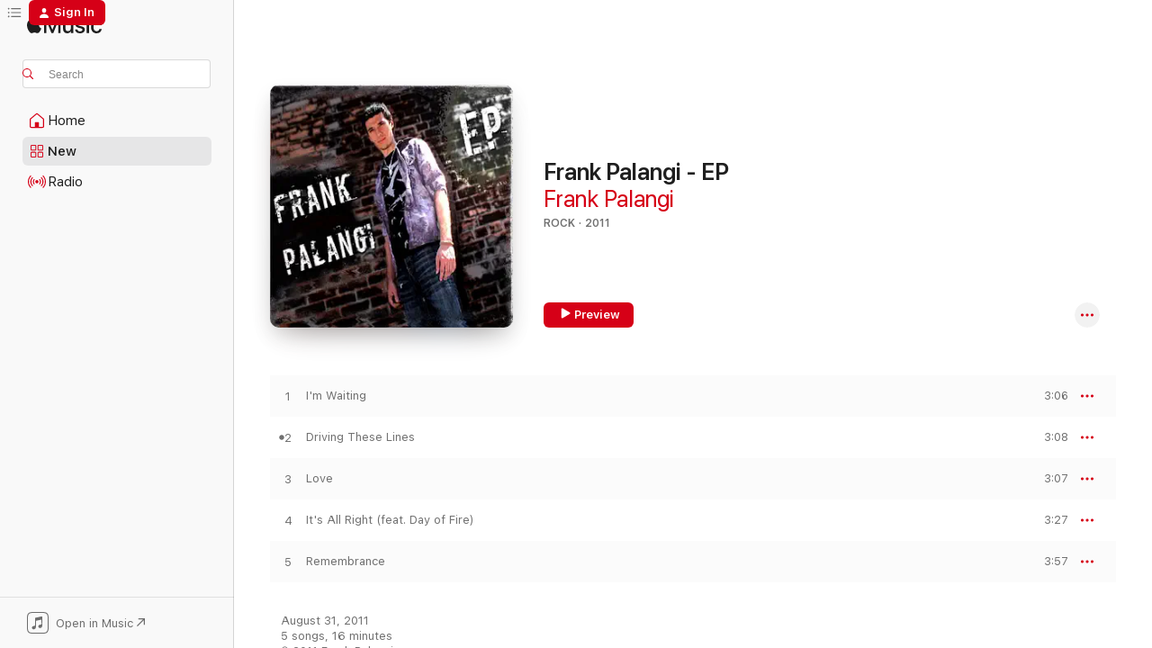

--- FILE ---
content_type: text/html
request_url: https://music.apple.com/us/album/frank-palangi-ep/457038135
body_size: 22068
content:
<!DOCTYPE html>
<html dir="ltr" lang="en-US">
    <head>
        <!-- prettier-ignore -->
        <meta charset="utf-8">
        <!-- prettier-ignore -->
        <meta http-equiv="X-UA-Compatible" content="IE=edge">
        <!-- prettier-ignore -->
        <meta
            name="viewport"
            content="width=device-width,initial-scale=1,interactive-widget=resizes-content"
        >
        <!-- prettier-ignore -->
        <meta name="applicable-device" content="pc,mobile">
        <!-- prettier-ignore -->
        <meta name="referrer" content="strict-origin">
        <!-- prettier-ignore -->
        <link
            rel="apple-touch-icon"
            sizes="180x180"
            href="/assets/favicon/favicon-180.png"
        >
        <!-- prettier-ignore -->
        <link
            rel="icon"
            type="image/png"
            sizes="32x32"
            href="/assets/favicon/favicon-32.png"
        >
        <!-- prettier-ignore -->
        <link
            rel="icon"
            type="image/png"
            sizes="16x16"
            href="/assets/favicon/favicon-16.png"
        >
        <!-- prettier-ignore -->
        <link
            rel="mask-icon"
            href="/assets/favicon/favicon.svg"
            color="#fa233b"
        >
        <!-- prettier-ignore -->
        <link rel="manifest" href="/manifest.json">

        <title>‎Frank Palangi - EP - Album by Frank Palangi - Apple Music</title><!-- HEAD_svelte-1cypuwr_START --><link rel="preconnect" href="//www.apple.com/wss/fonts" crossorigin="anonymous"><link rel="stylesheet" href="//www.apple.com/wss/fonts?families=SF+Pro,v4%7CSF+Pro+Icons,v1&amp;display=swap" type="text/css" referrerpolicy="strict-origin-when-cross-origin"><!-- HEAD_svelte-1cypuwr_END --><!-- HEAD_svelte-eg3hvx_START -->    <meta name="description" content="Listen to Frank Palangi - EP by Frank Palangi on Apple Music. 2011. 5 Songs. Duration: 16 minutes."> <meta name="keywords" content="listen, Frank Palangi - EP, Frank Palangi, music, singles, songs, Rock, streaming music, apple music"> <link rel="canonical" href="https://music.apple.com/us/album/frank-palangi-ep/457038135">   <link rel="alternate" type="application/json+oembed" href="https://music.apple.com/api/oembed?url=https%3A%2F%2Fmusic.apple.com%2Fus%2Falbum%2Ffrank-palangi-ep%2F457038135" title="Frank Palangi - EP by Frank Palangi on Apple Music">  <meta name="al:ios:app_store_id" content="1108187390"> <meta name="al:ios:app_name" content="Apple Music"> <meta name="apple:content_id" content="457038135"> <meta name="apple:title" content="Frank Palangi - EP"> <meta name="apple:description" content="Listen to Frank Palangi - EP by Frank Palangi on Apple Music. 2011. 5 Songs. Duration: 16 minutes.">   <meta property="og:title" content="Frank Palangi - EP by Frank Palangi on Apple Music"> <meta property="og:description" content="Album · 2011 · 5 Songs"> <meta property="og:site_name" content="Apple Music - Web Player"> <meta property="og:url" content="https://music.apple.com/us/album/frank-palangi-ep/457038135"> <meta property="og:image" content="https://is1-ssl.mzstatic.com/image/thumb/Music/db/35/26/mzi.plxbaftu.jpg/1200x630bf-60.jpg"> <meta property="og:image:secure_url" content="https://is1-ssl.mzstatic.com/image/thumb/Music/db/35/26/mzi.plxbaftu.jpg/1200x630bf-60.jpg"> <meta property="og:image:alt" content="Frank Palangi - EP by Frank Palangi on Apple Music"> <meta property="og:image:width" content="1200"> <meta property="og:image:height" content="630"> <meta property="og:image:type" content="image/jpg"> <meta property="og:type" content="music.album"> <meta property="og:locale" content="en_US">  <meta property="music:song_count" content="5"> <meta property="music:song" content="https://music.apple.com/us/song/im-waiting/457038136"> <meta property="music:song:preview_url:secure_url" content="https://music.apple.com/us/song/im-waiting/457038136"> <meta property="music:song:disc" content="1"> <meta property="music:song:duration" content="PT3M6S"> <meta property="music:song:track" content="1">  <meta property="music:song" content="https://music.apple.com/us/song/driving-these-lines/457038137"> <meta property="music:song:preview_url:secure_url" content="https://music.apple.com/us/song/driving-these-lines/457038137"> <meta property="music:song:disc" content="1"> <meta property="music:song:duration" content="PT3M8S"> <meta property="music:song:track" content="2">  <meta property="music:song" content="https://music.apple.com/us/song/love/457038138"> <meta property="music:song:preview_url:secure_url" content="https://music.apple.com/us/song/love/457038138"> <meta property="music:song:disc" content="1"> <meta property="music:song:duration" content="PT3M7S"> <meta property="music:song:track" content="3">  <meta property="music:song" content="https://music.apple.com/us/song/its-all-right-feat-day-of-fire/457038139"> <meta property="music:song:preview_url:secure_url" content="https://music.apple.com/us/song/its-all-right-feat-day-of-fire/457038139"> <meta property="music:song:disc" content="1"> <meta property="music:song:duration" content="PT3M27S"> <meta property="music:song:track" content="4">  <meta property="music:song" content="https://music.apple.com/us/song/remembrance/457038143"> <meta property="music:song:preview_url:secure_url" content="https://music.apple.com/us/song/remembrance/457038143"> <meta property="music:song:disc" content="1"> <meta property="music:song:duration" content="PT3M57S"> <meta property="music:song:track" content="5">   <meta property="music:musician" content="https://music.apple.com/us/artist/frank-palangi/271169171"> <meta property="music:release_date" content="2011-08-31T00:00:00.000Z">   <meta name="twitter:title" content="Frank Palangi - EP by Frank Palangi on Apple Music"> <meta name="twitter:description" content="Album · 2011 · 5 Songs"> <meta name="twitter:site" content="@AppleMusic"> <meta name="twitter:image" content="https://is1-ssl.mzstatic.com/image/thumb/Music/db/35/26/mzi.plxbaftu.jpg/600x600bf-60.jpg"> <meta name="twitter:image:alt" content="Frank Palangi - EP by Frank Palangi on Apple Music"> <meta name="twitter:card" content="summary">       <!-- HTML_TAG_START -->
                <script id=schema:music-album type="application/ld+json">
                    {"@context":"http://schema.org","@type":"MusicAlbum","name":"Frank Palangi - EP","description":"Listen to Frank Palangi - EP by Frank Palangi on Apple Music. 2011. 5 Songs. Duration: 16 minutes.","citation":[{"@type":"MusicAlbum","image":"https://is1-ssl.mzstatic.com/image/thumb/Music42/v4/9d/65/e8/9d65e8e8-d095-b3e3-6c36-eecabad42ea8/888295486330.jpg/1200x630bb.jpg","url":"https://music.apple.com/us/album/duchess/1147424258","name":"Duchess"},{"@type":"MusicAlbum","image":"https://is1-ssl.mzstatic.com/image/thumb/Music118/v4/7d/5e/af/7d5eaff8-5819-8650-a22f-71ecf8c406e0/859725517573_cover.jpg/1200x630bb.jpg","url":"https://music.apple.com/us/album/we-wait-so-long-to-begin/1353547567","name":"We Wait so Long to Begin"},{"@type":"MusicAlbum","image":"https://is1-ssl.mzstatic.com/image/thumb/Music49/v4/26/1a/32/261a3286-7aa9-8de4-92dd-c485c150bf95/888295415187_cover.jpg/1200x630bb.jpg","url":"https://music.apple.com/us/album/this-is-one/1093153985","name":"This Is One"},{"@type":"MusicAlbum","image":"https://is1-ssl.mzstatic.com/image/thumb/Music122/v4/b4/93/ec/b493ecfa-46ac-b12b-878e-0ae266bcb960/artwork.jpg/1200x630bb.jpg","url":"https://music.apple.com/us/album/apollo-under-fire/1616775882","name":"Apollo Under Fire"},{"@type":"MusicAlbum","image":"https://is1-ssl.mzstatic.com/image/thumb/Music122/v4/58/94/63/58946325-1f1e-770f-c840-35a18c0d36ab/859749277002_cover.jpg/1200x630bb.jpg","url":"https://music.apple.com/us/album/karma/1645763434","name":"Karma"},{"@type":"MusicAlbum","image":"https://is1-ssl.mzstatic.com/image/thumb/Music5/v4/49/80/5f/49805fd1-acb6-3a20-6e4d-19dd0b6febe8/889211297443.jpg/1200x630bb.jpg","url":"https://music.apple.com/us/album/hurts-like-hell/955017755","name":"Hurts Like Hell"},{"@type":"MusicAlbum","image":"https://is1-ssl.mzstatic.com/image/thumb/Music128/v4/75/e4/65/75e46595-3079-1be9-1438-4c9c4d31cd96/artwork.jpg/1200x630bb.jpg","url":"https://music.apple.com/us/album/were-out-there-somewhere-ep/1439135048","name":"We're Out There Somewhere - EP"},{"@type":"MusicAlbum","image":"https://is1-ssl.mzstatic.com/image/thumb/Music115/v4/98/ea/a0/98eaa0c4-745b-3ba3-6c41-fe884c745d5f/198000780319.jpg/1200x630bb.jpg","url":"https://music.apple.com/us/album/waiting-for-eternity/1578542944","name":"Waiting for Eternity"},{"@type":"MusicAlbum","image":"https://is1-ssl.mzstatic.com/image/thumb/Music/64/e8/02/mzi.lzipvrxn.jpg/1200x630bb.jpg","url":"https://music.apple.com/us/album/there-was-a-time-ep/335435800","name":"There Was a Time - EP"},{"@type":"MusicAlbum","image":"https://is1-ssl.mzstatic.com/image/thumb/Music124/v4/ce/b7/d9/ceb7d9e0-2eb2-5372-94ce-7c4e25f2c536/mzi.vhekavpb.jpg/1200x630bb.jpg","url":"https://music.apple.com/us/album/avarice-absolution/187599455","name":"Avarice & Absolution"}],"tracks":[{"@type":"MusicRecording","name":"I'm Waiting","duration":"PT3M6S","url":"https://music.apple.com/us/song/im-waiting/457038136","offers":{"@type":"Offer","category":"free","price":0},"audio":{"@type":"AudioObject","potentialAction":{"@type":"ListenAction","expectsAcceptanceOf":{"@type":"Offer","category":"free"},"target":{"@type":"EntryPoint","actionPlatform":"https://music.apple.com/us/song/im-waiting/457038136"}},"name":"I'm Waiting","contentUrl":"https://audio-ssl.itunes.apple.com/itunes-assets/Music/da/e8/85/mzm.jnlfrmss.aac.ep.m4a","duration":"PT3M6S","uploadDate":"2010-08-01","thumbnailUrl":"https://is1-ssl.mzstatic.com/image/thumb/Music/db/35/26/mzi.plxbaftu.jpg/1200x630bb.jpg"}},{"@type":"MusicRecording","name":"Driving These Lines","duration":"PT3M8S","url":"https://music.apple.com/us/song/driving-these-lines/457038137","offers":{"@type":"Offer","category":"free","price":0},"audio":{"@type":"AudioObject","potentialAction":{"@type":"ListenAction","expectsAcceptanceOf":{"@type":"Offer","category":"free"},"target":{"@type":"EntryPoint","actionPlatform":"https://music.apple.com/us/song/driving-these-lines/457038137"}},"name":"Driving These Lines","contentUrl":"https://audio-ssl.itunes.apple.com/itunes-assets/Music/5b/d0/75/mzm.iqltwkmh.aac.ep.m4a","duration":"PT3M8S","uploadDate":"2011-08-31","thumbnailUrl":"https://is1-ssl.mzstatic.com/image/thumb/Music/db/35/26/mzi.plxbaftu.jpg/1200x630bb.jpg"}},{"@type":"MusicRecording","name":"Love","duration":"PT3M7S","url":"https://music.apple.com/us/song/love/457038138","offers":{"@type":"Offer","category":"free","price":0},"audio":{"@type":"AudioObject","potentialAction":{"@type":"ListenAction","expectsAcceptanceOf":{"@type":"Offer","category":"free"},"target":{"@type":"EntryPoint","actionPlatform":"https://music.apple.com/us/song/love/457038138"}},"name":"Love","contentUrl":"https://audio-ssl.itunes.apple.com/itunes-assets/Music/28/ac/09/mzm.mdpqlwkv.aac.ep.m4a","duration":"PT3M7S","uploadDate":"2011-08-31","thumbnailUrl":"https://is1-ssl.mzstatic.com/image/thumb/Music/db/35/26/mzi.plxbaftu.jpg/1200x630bb.jpg"}},{"@type":"MusicRecording","name":"It's All Right (feat. Day of Fire)","duration":"PT3M27S","url":"https://music.apple.com/us/song/its-all-right-feat-day-of-fire/457038139","offers":{"@type":"Offer","category":"free","price":0},"audio":{"@type":"AudioObject","potentialAction":{"@type":"ListenAction","expectsAcceptanceOf":{"@type":"Offer","category":"free"},"target":{"@type":"EntryPoint","actionPlatform":"https://music.apple.com/us/song/its-all-right-feat-day-of-fire/457038139"}},"name":"It's All Right (feat. Day of Fire)","contentUrl":"https://audio-ssl.itunes.apple.com/itunes-assets/AudioPreview125/v4/cf/61/05/cf610541-d84c-431b-9622-ba9a3b25502f/mzaf_18338206425468629171.plus.aac.ep.m4a","duration":"PT3M27S","uploadDate":"2011-08-31","thumbnailUrl":"https://is1-ssl.mzstatic.com/image/thumb/Music/db/35/26/mzi.plxbaftu.jpg/1200x630bb.jpg"}},{"@type":"MusicRecording","name":"Remembrance","duration":"PT3M57S","url":"https://music.apple.com/us/song/remembrance/457038143","offers":{"@type":"Offer","category":"free","price":0},"audio":{"@type":"AudioObject","potentialAction":{"@type":"ListenAction","expectsAcceptanceOf":{"@type":"Offer","category":"free"},"target":{"@type":"EntryPoint","actionPlatform":"https://music.apple.com/us/song/remembrance/457038143"}},"name":"Remembrance","contentUrl":"https://audio-ssl.itunes.apple.com/itunes-assets/Music/9b/3f/7a/mzm.ufxaoreg.aac.ep.m4a","duration":"PT3M57S","uploadDate":"2011-08-31","thumbnailUrl":"https://is1-ssl.mzstatic.com/image/thumb/Music/db/35/26/mzi.plxbaftu.jpg/1200x630bb.jpg"}}],"workExample":[{"@type":"MusicAlbum","image":"https://is1-ssl.mzstatic.com/image/thumb/Music114/v4/a3/5b/4b/a35b4b58-2b94-0f84-c067-80bbc3915493/859730122755_cover.jpg/1200x630bb.jpg","url":"https://music.apple.com/us/album/diary-of-jane-feat-frank-palangi-single/1448738049","name":"Diary of Jane (feat. Frank Palangi) - Single"},{"@type":"MusicAlbum","image":"https://is1-ssl.mzstatic.com/image/thumb/Music221/v4/99/db/8c/99db8c91-ad7c-d7df-5ec6-3ec0971bd199/811868691916_cover.jpg/1200x630bb.jpg","url":"https://music.apple.com/us/album/break-these-chains-single/999880556","name":"Break These Chains - Single"},{"@type":"MusicAlbum","image":"https://is1-ssl.mzstatic.com/image/thumb/Music128/v4/6d/c9/74/6dc974d4-20be-8485-b8f3-f4437033c2af/191924554028.jpg/1200x630bb.jpg","url":"https://music.apple.com/us/album/purple-haze-single/1318013133","name":"Purple Haze - Single"},{"@type":"MusicAlbum","image":"https://is1-ssl.mzstatic.com/image/thumb/Music2/v4/8a/48/d0/8a48d052-3d3f-3d66-9f6f-c1f49ede61db/887516256578.jpg/1200x630bb.jpg","url":"https://music.apple.com/us/album/i-am-ready-ep/661846997","name":"I Am Ready EP"},{"@type":"MusicAlbum","image":"https://is1-ssl.mzstatic.com/image/thumb/Music123/v4/cb/9e/f4/cb9ef460-34df-ff37-5c69-8666e3a805a2/194171025716.jpg/1200x630bb.jpg","url":"https://music.apple.com/us/album/every-rose-has-its-thorn-acoustic-single/1460028344","name":"Every Rose Has It's Thorn (Acoustic) - Single"},{"@type":"MusicAlbum","image":"https://is1-ssl.mzstatic.com/image/thumb/Music122/v4/97/ff/f6/97fff676-d63f-5ebd-2356-56b2bfdd492a/191061305866.jpg/1200x630bb.jpg","url":"https://music.apple.com/us/album/ring-of-fire-acoustic-live-single/1199632895","name":"Ring of Fire (Acoustic) [Live] - Single"},{"@type":"MusicAlbum","image":"https://is1-ssl.mzstatic.com/image/thumb/Music116/v4/e3/5a/19/e35a197a-9a11-60e9-ec7a-f9b3976a6db3/195729084605_cover.jpg/1200x630bb.jpg","url":"https://music.apple.com/us/album/frank-palangi-v-ep/1595045659","name":"Frank Palangi V - EP"},{"@type":"MusicAlbum","image":"https://is1-ssl.mzstatic.com/image/thumb/Music128/v4/be/68/85/be6885a7-1db5-6626-7dfc-a6556ec46bb1/191079660643_cover.jpg/1200x630bb.jpg","url":"https://music.apple.com/us/album/set-me-free-ep/1265870023","name":"Set Me Free - EP"},{"@type":"MusicAlbum","image":"https://is1-ssl.mzstatic.com/image/thumb/Music115/v4/d7/53/43/d7534356-b496-a08c-22ec-745022a2167a/192650736696_cover.jpg/1200x630bb.jpg","url":"https://music.apple.com/us/album/fire-of-love-single/1566210011","name":"Fire of Love - Single"},{"@type":"MusicAlbum","image":"https://is1-ssl.mzstatic.com/image/thumb/Music114/v4/6a/8a/8c/6a8a8c77-f601-13ea-31ea-c0704dee74fa/195039226375_cover.jpg/1200x630bb.jpg","url":"https://music.apple.com/us/album/bring-on-the-fear-ep/1501876873","name":"Bring On the Fear - EP"},{"@type":"MusicAlbum","image":"https://is1-ssl.mzstatic.com/image/thumb/Music115/v4/27/d9/66/27d9663a-f7cf-c3c5-9025-aaacbf1d0b1d/192914374138.jpg/1200x630bb.jpg","url":"https://music.apple.com/us/album/halloween-main-theme-single/1390284984","name":"Halloween Main Theme - Single"},{"@type":"MusicAlbum","image":"https://is1-ssl.mzstatic.com/image/thumb/Music116/v4/1d/8f/2b/1d8f2be1-ecc6-450f-b8a9-8203851242c5/197773955382_cover.jpg/1200x630bb.jpg","url":"https://music.apple.com/us/album/dynamite-single/1707051252","name":"Dynamite - Single"},{"@type":"MusicAlbum","image":"https://is1-ssl.mzstatic.com/image/thumb/Music113/v4/d0/5d/b2/d05db2f7-7b12-290a-963e-6558694360fa/197077884906_cover.jpg/1200x630bb.jpg","url":"https://music.apple.com/us/album/fall-from-grace-single/1660818238","name":"Fall From Grace - Single"},{"@type":"MusicAlbum","image":"https://is1-ssl.mzstatic.com/image/thumb/Music221/v4/e1/38/ee/e138ee06-276b-6055-854f-8bbde0662fc9/811868958040_cover.jpg/1200x630bb.jpg","url":"https://music.apple.com/us/album/break-these-chains-acoustic-version-single/1086755595","name":"Break These Chains (Acoustic Version) - Single"},{"@type":"MusicAlbum","image":"https://is1-ssl.mzstatic.com/image/thumb/Music4/v4/92/15/b2/9215b2c0-4437-796b-463d-1d2142478a57/888174535326.jpg/1200x630bb.jpg","url":"https://music.apple.com/us/album/hope-single/815118043","name":"Hope - Single"},{"@type":"MusicRecording","name":"I'm Waiting","duration":"PT3M6S","url":"https://music.apple.com/us/song/im-waiting/457038136","offers":{"@type":"Offer","category":"free","price":0},"audio":{"@type":"AudioObject","potentialAction":{"@type":"ListenAction","expectsAcceptanceOf":{"@type":"Offer","category":"free"},"target":{"@type":"EntryPoint","actionPlatform":"https://music.apple.com/us/song/im-waiting/457038136"}},"name":"I'm Waiting","contentUrl":"https://audio-ssl.itunes.apple.com/itunes-assets/Music/da/e8/85/mzm.jnlfrmss.aac.ep.m4a","duration":"PT3M6S","uploadDate":"2010-08-01","thumbnailUrl":"https://is1-ssl.mzstatic.com/image/thumb/Music/db/35/26/mzi.plxbaftu.jpg/1200x630bb.jpg"}},{"@type":"MusicRecording","name":"Driving These Lines","duration":"PT3M8S","url":"https://music.apple.com/us/song/driving-these-lines/457038137","offers":{"@type":"Offer","category":"free","price":0},"audio":{"@type":"AudioObject","potentialAction":{"@type":"ListenAction","expectsAcceptanceOf":{"@type":"Offer","category":"free"},"target":{"@type":"EntryPoint","actionPlatform":"https://music.apple.com/us/song/driving-these-lines/457038137"}},"name":"Driving These Lines","contentUrl":"https://audio-ssl.itunes.apple.com/itunes-assets/Music/5b/d0/75/mzm.iqltwkmh.aac.ep.m4a","duration":"PT3M8S","uploadDate":"2011-08-31","thumbnailUrl":"https://is1-ssl.mzstatic.com/image/thumb/Music/db/35/26/mzi.plxbaftu.jpg/1200x630bb.jpg"}},{"@type":"MusicRecording","name":"Love","duration":"PT3M7S","url":"https://music.apple.com/us/song/love/457038138","offers":{"@type":"Offer","category":"free","price":0},"audio":{"@type":"AudioObject","potentialAction":{"@type":"ListenAction","expectsAcceptanceOf":{"@type":"Offer","category":"free"},"target":{"@type":"EntryPoint","actionPlatform":"https://music.apple.com/us/song/love/457038138"}},"name":"Love","contentUrl":"https://audio-ssl.itunes.apple.com/itunes-assets/Music/28/ac/09/mzm.mdpqlwkv.aac.ep.m4a","duration":"PT3M7S","uploadDate":"2011-08-31","thumbnailUrl":"https://is1-ssl.mzstatic.com/image/thumb/Music/db/35/26/mzi.plxbaftu.jpg/1200x630bb.jpg"}},{"@type":"MusicRecording","name":"It's All Right (feat. Day of Fire)","duration":"PT3M27S","url":"https://music.apple.com/us/song/its-all-right-feat-day-of-fire/457038139","offers":{"@type":"Offer","category":"free","price":0},"audio":{"@type":"AudioObject","potentialAction":{"@type":"ListenAction","expectsAcceptanceOf":{"@type":"Offer","category":"free"},"target":{"@type":"EntryPoint","actionPlatform":"https://music.apple.com/us/song/its-all-right-feat-day-of-fire/457038139"}},"name":"It's All Right (feat. Day of Fire)","contentUrl":"https://audio-ssl.itunes.apple.com/itunes-assets/AudioPreview125/v4/cf/61/05/cf610541-d84c-431b-9622-ba9a3b25502f/mzaf_18338206425468629171.plus.aac.ep.m4a","duration":"PT3M27S","uploadDate":"2011-08-31","thumbnailUrl":"https://is1-ssl.mzstatic.com/image/thumb/Music/db/35/26/mzi.plxbaftu.jpg/1200x630bb.jpg"}},{"@type":"MusicRecording","name":"Remembrance","duration":"PT3M57S","url":"https://music.apple.com/us/song/remembrance/457038143","offers":{"@type":"Offer","category":"free","price":0},"audio":{"@type":"AudioObject","potentialAction":{"@type":"ListenAction","expectsAcceptanceOf":{"@type":"Offer","category":"free"},"target":{"@type":"EntryPoint","actionPlatform":"https://music.apple.com/us/song/remembrance/457038143"}},"name":"Remembrance","contentUrl":"https://audio-ssl.itunes.apple.com/itunes-assets/Music/9b/3f/7a/mzm.ufxaoreg.aac.ep.m4a","duration":"PT3M57S","uploadDate":"2011-08-31","thumbnailUrl":"https://is1-ssl.mzstatic.com/image/thumb/Music/db/35/26/mzi.plxbaftu.jpg/1200x630bb.jpg"}}],"url":"https://music.apple.com/us/album/frank-palangi-ep/457038135","image":"https://is1-ssl.mzstatic.com/image/thumb/Music/db/35/26/mzi.plxbaftu.jpg/1200x630bb.jpg","potentialAction":{"@type":"ListenAction","expectsAcceptanceOf":{"@type":"Offer","category":"free"},"target":{"@type":"EntryPoint","actionPlatform":"https://music.apple.com/us/album/frank-palangi-ep/457038135"}},"genre":["Rock","Music"],"datePublished":"2011-08-31","byArtist":[{"@type":"MusicGroup","url":"https://music.apple.com/us/artist/frank-palangi/271169171","name":"Frank Palangi"}]}
                </script>
                <!-- HTML_TAG_END -->    <!-- HEAD_svelte-eg3hvx_END -->
      <script type="module" crossorigin src="/assets/index~8a6f659a1b.js"></script>
      <link rel="stylesheet" href="/assets/index~99bed3cf08.css">
      <script type="module">import.meta.url;import("_").catch(()=>1);async function* g(){};window.__vite_is_modern_browser=true;</script>
      <script type="module">!function(){if(window.__vite_is_modern_browser)return;console.warn("vite: loading legacy chunks, syntax error above and the same error below should be ignored");var e=document.getElementById("vite-legacy-polyfill"),n=document.createElement("script");n.src=e.src,n.onload=function(){System.import(document.getElementById('vite-legacy-entry').getAttribute('data-src'))},document.body.appendChild(n)}();</script>
    </head>
    <body>
        <script src="/assets/focus-visible/focus-visible.min.js"></script>
        
        <script
            async
            src="/includes/js-cdn/musickit/v3/amp/musickit.js"
        ></script>
        <script
            type="module"
            async
            src="/includes/js-cdn/musickit/v3/components/musickit-components/musickit-components.esm.js"
        ></script>
        <script
            nomodule
            async
            src="/includes/js-cdn/musickit/v3/components/musickit-components/musickit-components.js"
        ></script>
        <svg style="display: none" xmlns="http://www.w3.org/2000/svg">
            <symbol id="play-circle-fill" viewBox="0 0 60 60">
                <path
                    class="icon-circle-fill__circle"
                    fill="var(--iconCircleFillBG, transparent)"
                    d="M30 60c16.411 0 30-13.617 30-30C60 13.588 46.382 0 29.971 0 13.588 0 .001 13.588.001 30c0 16.383 13.617 30 30 30Z"
                />
                <path
                    fill="var(--iconFillArrow, var(--keyColor, black))"
                    d="M24.411 41.853c-1.41.853-3.028.177-3.028-1.294V19.47c0-1.44 1.735-2.058 3.028-1.294l17.265 10.235a1.89 1.89 0 0 1 0 3.265L24.411 41.853Z"
                />
            </symbol>
        </svg>
        <div class="body-container">
              <div class="app-container svelte-t3vj1e" data-testid="app-container">   <div class="header svelte-rjjbqs" data-testid="header"><nav data-testid="navigation" class="navigation svelte-13li0vp"><div class="navigation__header svelte-13li0vp"><div data-testid="logo" class="logo svelte-1o7dz8w"> <a aria-label="Apple Music" role="img" href="https://music.apple.com/us/home" class="svelte-1o7dz8w"><svg height="20" viewBox="0 0 83 20" width="83" xmlns="http://www.w3.org/2000/svg" class="logo" aria-hidden="true"><path d="M34.752 19.746V6.243h-.088l-5.433 13.503h-2.074L21.711 6.243h-.087v13.503h-2.548V1.399h3.235l5.833 14.621h.1l5.82-14.62h3.248v18.347h-2.56zm16.649 0h-2.586v-2.263h-.062c-.725 1.602-2.061 2.504-4.072 2.504-2.86 0-4.61-1.894-4.61-4.958V6.37h2.698v8.125c0 2.034.95 3.127 2.81 3.127 1.95 0 3.124-1.373 3.124-3.458V6.37H51.4v13.376zm7.394-13.618c3.06 0 5.046 1.73 5.134 4.196h-2.536c-.15-1.296-1.087-2.11-2.598-2.11-1.462 0-2.436.724-2.436 1.793 0 .839.6 1.41 2.023 1.741l2.136.496c2.686.636 3.71 1.704 3.71 3.636 0 2.442-2.236 4.12-5.333 4.12-3.285 0-5.26-1.64-5.509-4.183h2.673c.25 1.398 1.187 2.085 2.836 2.085 1.623 0 2.623-.687 2.623-1.78 0-.865-.487-1.373-1.924-1.704l-2.136-.508c-2.498-.585-3.735-1.806-3.735-3.75 0-2.391 2.049-4.032 5.072-4.032zM66.1 2.836c0-.878.7-1.577 1.561-1.577.862 0 1.55.7 1.55 1.577 0 .864-.688 1.576-1.55 1.576a1.573 1.573 0 0 1-1.56-1.576zm.212 3.534h2.698v13.376h-2.698zm14.089 4.603c-.275-1.424-1.324-2.556-3.085-2.556-2.086 0-3.46 1.767-3.46 4.64 0 2.938 1.386 4.642 3.485 4.642 1.66 0 2.748-.928 3.06-2.48H83C82.713 18.067 80.477 20 77.317 20c-3.76 0-6.208-2.62-6.208-6.942 0-4.247 2.448-6.93 6.183-6.93 3.385 0 5.446 2.213 5.683 4.845h-2.573zM10.824 3.189c-.698.834-1.805 1.496-2.913 1.398-.145-1.128.41-2.33 1.036-3.065C9.644.662 10.848.05 11.835 0c.121 1.178-.336 2.33-1.01 3.19zm.999 1.619c.624.049 2.425.244 3.578 1.98-.096.074-2.137 1.272-2.113 3.79.024 3.01 2.593 4.012 2.617 4.037-.024.074-.407 1.419-1.344 2.812-.817 1.224-1.657 2.422-3.002 2.447-1.297.024-1.73-.783-3.218-.783-1.489 0-1.97.758-3.194.807-1.297.048-2.28-1.297-3.097-2.52C.368 14.908-.904 10.408.825 7.375c.84-1.516 2.377-2.47 4.034-2.495 1.273-.023 2.45.857 3.218.857.769 0 2.137-1.027 3.746-.93z"></path></svg></a>   </div> <div class="search-input-wrapper svelte-nrtdem" data-testid="search-input"><div data-testid="amp-search-input" aria-controls="search-suggestions" aria-expanded="false" aria-haspopup="listbox" aria-owns="search-suggestions" class="search-input-container svelte-rg26q6" tabindex="-1" role=""><div class="flex-container svelte-rg26q6"><form id="search-input-form" class="svelte-rg26q6"><svg height="16" width="16" viewBox="0 0 16 16" class="search-svg" aria-hidden="true"><path d="M11.87 10.835c.018.015.035.03.051.047l3.864 3.863a.735.735 0 1 1-1.04 1.04l-3.863-3.864a.744.744 0 0 1-.047-.051 6.667 6.667 0 1 1 1.035-1.035zM6.667 12a5.333 5.333 0 1 0 0-10.667 5.333 5.333 0 0 0 0 10.667z"></path></svg> <input aria-autocomplete="list" aria-multiline="false" aria-controls="search-suggestions" aria-label="Search" placeholder="Search" spellcheck="false" autocomplete="off" autocorrect="off" autocapitalize="off" type="text" inputmode="search" class="search-input__text-field svelte-rg26q6" data-testid="search-input__text-field"></form> </div> <div data-testid="search-scope-bar"></div>   </div> </div></div> <div data-testid="navigation-content" class="navigation__content svelte-13li0vp" id="navigation" aria-hidden="false"><div class="navigation__scrollable-container svelte-13li0vp"><div data-testid="navigation-items-primary" class="navigation-items navigation-items--primary svelte-ng61m8"> <ul class="navigation-items__list svelte-ng61m8">  <li class="navigation-item navigation-item__home svelte-1a5yt87" aria-selected="false" data-testid="navigation-item"> <a href="https://music.apple.com/us/home" class="navigation-item__link svelte-1a5yt87" role="button" data-testid="home" aria-pressed="false"><div class="navigation-item__content svelte-zhx7t9"> <span class="navigation-item__icon svelte-zhx7t9"> <svg width="24" height="24" viewBox="0 0 24 24" xmlns="http://www.w3.org/2000/svg" aria-hidden="true"><path d="M5.93 20.16a1.94 1.94 0 0 1-1.43-.502c-.334-.335-.502-.794-.502-1.393v-7.142c0-.362.062-.688.177-.953.123-.264.326-.529.6-.75l6.145-5.157c.176-.141.344-.247.52-.318.176-.07.362-.105.564-.105.194 0 .388.035.565.105.176.07.352.177.52.318l6.146 5.158c.273.23.467.476.59.75.124.264.177.59.177.96v7.134c0 .59-.159 1.058-.503 1.393-.335.335-.811.503-1.428.503H5.929Zm12.14-1.172c.221 0 .406-.07.547-.212a.688.688 0 0 0 .22-.511v-7.142c0-.177-.026-.344-.087-.459a.97.97 0 0 0-.265-.353l-6.154-5.149a.756.756 0 0 0-.177-.115.37.37 0 0 0-.15-.035.37.37 0 0 0-.158.035l-.177.115-6.145 5.15a.982.982 0 0 0-.274.352 1.13 1.13 0 0 0-.088.468v7.133c0 .203.08.379.23.511a.744.744 0 0 0 .546.212h12.133Zm-8.323-4.7c0-.176.062-.326.177-.432a.6.6 0 0 1 .423-.159h3.315c.176 0 .326.053.432.16s.159.255.159.431v4.973H9.756v-4.973Z"></path></svg> </span> <span class="navigation-item__label svelte-zhx7t9"> Home </span> </div></a>  </li>  <li class="navigation-item navigation-item__new svelte-1a5yt87" aria-selected="false" data-testid="navigation-item"> <a href="https://music.apple.com/us/new" class="navigation-item__link svelte-1a5yt87" role="button" data-testid="new" aria-pressed="false"><div class="navigation-item__content svelte-zhx7t9"> <span class="navigation-item__icon svelte-zhx7t9"> <svg height="24" viewBox="0 0 24 24" width="24" aria-hidden="true"><path d="M9.92 11.354c.966 0 1.453-.487 1.453-1.49v-3.4c0-1.004-.487-1.483-1.453-1.483H6.452C5.487 4.981 5 5.46 5 6.464v3.4c0 1.003.487 1.49 1.452 1.49zm7.628 0c.965 0 1.452-.487 1.452-1.49v-3.4c0-1.004-.487-1.483-1.452-1.483h-3.46c-.974 0-1.46.479-1.46 1.483v3.4c0 1.003.486 1.49 1.46 1.49zm-7.65-1.073h-3.43c-.266 0-.396-.137-.396-.418v-3.4c0-.273.13-.41.396-.41h3.43c.265 0 .402.137.402.41v3.4c0 .281-.137.418-.403.418zm7.634 0h-3.43c-.273 0-.402-.137-.402-.418v-3.4c0-.273.129-.41.403-.41h3.43c.265 0 .395.137.395.41v3.4c0 .281-.13.418-.396.418zm-7.612 8.7c.966 0 1.453-.48 1.453-1.483v-3.407c0-.996-.487-1.483-1.453-1.483H6.452c-.965 0-1.452.487-1.452 1.483v3.407c0 1.004.487 1.483 1.452 1.483zm7.628 0c.965 0 1.452-.48 1.452-1.483v-3.407c0-.996-.487-1.483-1.452-1.483h-3.46c-.974 0-1.46.487-1.46 1.483v3.407c0 1.004.486 1.483 1.46 1.483zm-7.65-1.072h-3.43c-.266 0-.396-.137-.396-.41v-3.4c0-.282.13-.418.396-.418h3.43c.265 0 .402.136.402.418v3.4c0 .273-.137.41-.403.41zm7.634 0h-3.43c-.273 0-.402-.137-.402-.41v-3.4c0-.282.129-.418.403-.418h3.43c.265 0 .395.136.395.418v3.4c0 .273-.13.41-.396.41z" fill-opacity=".95"></path></svg> </span> <span class="navigation-item__label svelte-zhx7t9"> New </span> </div></a>  </li>  <li class="navigation-item navigation-item__radio svelte-1a5yt87" aria-selected="false" data-testid="navigation-item"> <a href="https://music.apple.com/us/radio" class="navigation-item__link svelte-1a5yt87" role="button" data-testid="radio" aria-pressed="false"><div class="navigation-item__content svelte-zhx7t9"> <span class="navigation-item__icon svelte-zhx7t9"> <svg width="24" height="24" viewBox="0 0 24 24" xmlns="http://www.w3.org/2000/svg" aria-hidden="true"><path d="M19.359 18.57C21.033 16.818 22 14.461 22 11.89s-.967-4.93-2.641-6.68c-.276-.292-.653-.26-.868-.023-.222.246-.176.591.085.868 1.466 1.535 2.272 3.593 2.272 5.835 0 2.241-.806 4.3-2.272 5.835-.261.268-.307.621-.085.86.215.245.592.276.868-.016zm-13.85.014c.222-.238.176-.59-.085-.86-1.474-1.535-2.272-3.593-2.272-5.834 0-2.242.798-4.3 2.272-5.835.261-.277.307-.622.085-.868-.215-.238-.592-.269-.868.023C2.967 6.96 2 9.318 2 11.89s.967 4.929 2.641 6.68c.276.29.653.26.868.014zm1.957-1.873c.223-.253.162-.583-.1-.867-.951-1.068-1.473-2.45-1.473-3.954 0-1.505.522-2.887 1.474-3.954.26-.284.322-.614.1-.876-.23-.26-.622-.26-.891.039-1.175 1.274-1.827 2.963-1.827 4.79 0 1.82.652 3.517 1.827 4.784.269.3.66.307.89.038zm9.958-.038c1.175-1.267 1.827-2.964 1.827-4.783 0-1.828-.652-3.517-1.827-4.791-.269-.3-.66-.3-.89-.039-.23.262-.162.592.092.876.96 1.067 1.481 2.449 1.481 3.954 0 1.504-.522 2.886-1.481 3.954-.254.284-.323.614-.092.867.23.269.621.261.89-.038zm-8.061-1.966c.23-.26.13-.568-.092-.883-.415-.522-.63-1.197-.63-1.934 0-.737.215-1.413.63-1.943.222-.307.322-.614.092-.875s-.653-.261-.906.054a4.385 4.385 0 0 0-.968 2.764 4.38 4.38 0 0 0 .968 2.756c.253.322.675.322.906.061zm6.18-.061a4.38 4.38 0 0 0 .968-2.756 4.385 4.385 0 0 0-.968-2.764c-.253-.315-.675-.315-.906-.054-.23.261-.138.568.092.875.415.53.63 1.206.63 1.943 0 .737-.215 1.412-.63 1.934-.23.315-.322.622-.092.883s.653.261.906-.061zm-3.547-.967c.96 0 1.789-.814 1.789-1.797s-.83-1.789-1.789-1.789c-.96 0-1.781.806-1.781 1.789 0 .983.821 1.797 1.781 1.797z"></path></svg> </span> <span class="navigation-item__label svelte-zhx7t9"> Radio </span> </div></a>  </li>  <li class="navigation-item navigation-item__search svelte-1a5yt87" aria-selected="false" data-testid="navigation-item"> <a href="https://music.apple.com/us/search" class="navigation-item__link svelte-1a5yt87" role="button" data-testid="search" aria-pressed="false"><div class="navigation-item__content svelte-zhx7t9"> <span class="navigation-item__icon svelte-zhx7t9"> <svg height="24" viewBox="0 0 24 24" width="24" aria-hidden="true"><path d="M17.979 18.553c.476 0 .813-.366.813-.835a.807.807 0 0 0-.235-.586l-3.45-3.457a5.61 5.61 0 0 0 1.158-3.413c0-3.098-2.535-5.633-5.633-5.633C7.542 4.63 5 7.156 5 10.262c0 3.098 2.534 5.632 5.632 5.632a5.614 5.614 0 0 0 3.274-1.055l3.472 3.472a.835.835 0 0 0 .6.242zm-7.347-3.875c-2.417 0-4.416-2-4.416-4.416 0-2.417 2-4.417 4.416-4.417 2.417 0 4.417 2 4.417 4.417s-2 4.416-4.417 4.416z" fill-opacity=".95"></path></svg> </span> <span class="navigation-item__label svelte-zhx7t9"> Search </span> </div></a>  </li></ul> </div>   </div> <div class="navigation__native-cta"><div slot="native-cta"><div data-testid="native-cta" class="native-cta svelte-6xh86f  native-cta--authenticated"><button class="native-cta__button svelte-6xh86f" data-testid="native-cta-button"><span class="native-cta__app-icon svelte-6xh86f"><svg width="24" height="24" xmlns="http://www.w3.org/2000/svg" xml:space="preserve" style="fill-rule:evenodd;clip-rule:evenodd;stroke-linejoin:round;stroke-miterlimit:2" viewBox="0 0 24 24" slot="app-icon" aria-hidden="true"><path d="M22.567 1.496C21.448.393 19.956.045 17.293.045H6.566c-2.508 0-4.028.376-5.12 1.465C.344 2.601 0 4.09 0 6.611v10.727c0 2.695.33 4.18 1.432 5.257 1.106 1.103 2.595 1.45 5.275 1.45h10.586c2.663 0 4.169-.347 5.274-1.45C23.656 21.504 24 20.033 24 17.338V6.752c0-2.694-.344-4.179-1.433-5.256Zm.411 4.9v11.299c0 1.898-.338 3.286-1.188 4.137-.851.864-2.256 1.191-4.141 1.191H6.35c-1.884 0-3.303-.341-4.154-1.191-.85-.851-1.174-2.239-1.174-4.137V6.54c0-2.014.324-3.445 1.16-4.295.851-.864 2.312-1.177 4.313-1.177h11.154c1.885 0 3.29.341 4.141 1.191.864.85 1.188 2.239 1.188 4.137Z" style="fill-rule:nonzero"></path><path d="M7.413 19.255c.987 0 2.48-.728 2.48-2.672v-6.385c0-.35.063-.428.378-.494l5.298-1.095c.351-.067.534.025.534.333l.035 4.286c0 .337-.182.586-.53.652l-1.014.228c-1.361.3-2.007.923-2.007 1.937 0 1.017.79 1.748 1.926 1.748.986 0 2.444-.679 2.444-2.64V5.654c0-.636-.279-.821-1.016-.66L9.646 6.298c-.448.091-.674.329-.674.699l.035 7.697c0 .336-.148.546-.446.613l-1.067.21c-1.329.266-1.986.93-1.986 1.993 0 1.017.786 1.745 1.905 1.745Z" style="fill-rule:nonzero"></path></svg></span> <span class="native-cta__label svelte-6xh86f">Open in Music</span> <span class="native-cta__arrow svelte-6xh86f"><svg height="16" width="16" viewBox="0 0 16 16" class="native-cta-action" aria-hidden="true"><path d="M1.559 16 13.795 3.764v8.962H16V0H3.274v2.205h8.962L0 14.441 1.559 16z"></path></svg></span></button> </div>  </div></div></div> </nav> </div>  <div class="player-bar player-bar__floating-player svelte-1rr9v04" data-testid="player-bar" aria-label="Music controls" aria-hidden="false">   </div>   <div id="scrollable-page" class="scrollable-page svelte-mt0bfj" data-main-content data-testid="main-section" aria-hidden="false"><main data-testid="main" class="svelte-bzjlhs"><div class="content-container svelte-bzjlhs" data-testid="content-container"><div class="search-input-wrapper svelte-nrtdem" data-testid="search-input"><div data-testid="amp-search-input" aria-controls="search-suggestions" aria-expanded="false" aria-haspopup="listbox" aria-owns="search-suggestions" class="search-input-container svelte-rg26q6" tabindex="-1" role=""><div class="flex-container svelte-rg26q6"><form id="search-input-form" class="svelte-rg26q6"><svg height="16" width="16" viewBox="0 0 16 16" class="search-svg" aria-hidden="true"><path d="M11.87 10.835c.018.015.035.03.051.047l3.864 3.863a.735.735 0 1 1-1.04 1.04l-3.863-3.864a.744.744 0 0 1-.047-.051 6.667 6.667 0 1 1 1.035-1.035zM6.667 12a5.333 5.333 0 1 0 0-10.667 5.333 5.333 0 0 0 0 10.667z"></path></svg> <input value="" aria-autocomplete="list" aria-multiline="false" aria-controls="search-suggestions" aria-label="Search" placeholder="Search" spellcheck="false" autocomplete="off" autocorrect="off" autocapitalize="off" type="text" inputmode="search" class="search-input__text-field svelte-rg26q6" data-testid="search-input__text-field"></form> </div> <div data-testid="search-scope-bar"> </div>   </div> </div>      <div class="section svelte-wa5vzl" data-testid="section-container" aria-label="Featured"> <div class="section-content svelte-wa5vzl" data-testid="section-content">  <div class="container-detail-header svelte-1uuona0 container-detail-header--no-description" data-testid="container-detail-header"><div slot="artwork"><div class="artwork__radiosity svelte-1agpw2h"> <div data-testid="artwork-component" class="artwork-component artwork-component--aspect-ratio artwork-component--orientation-square svelte-uduhys        artwork-component--has-borders" style="
            --artwork-bg-color: #211f22;
            --aspect-ratio: 1;
            --placeholder-bg-color: #211f22;
       ">   <picture class="svelte-uduhys"><source sizes=" (max-width:1319px) 296px,(min-width:1320px) and (max-width:1679px) 316px,316px" srcset="https://is1-ssl.mzstatic.com/image/thumb/Music/db/35/26/mzi.plxbaftu.jpg/296x296bb.webp 296w,https://is1-ssl.mzstatic.com/image/thumb/Music/db/35/26/mzi.plxbaftu.jpg/316x316bb.webp 316w,https://is1-ssl.mzstatic.com/image/thumb/Music/db/35/26/mzi.plxbaftu.jpg/592x592bb.webp 592w,https://is1-ssl.mzstatic.com/image/thumb/Music/db/35/26/mzi.plxbaftu.jpg/600x600bb.webp 600w" type="image/webp"> <source sizes=" (max-width:1319px) 296px,(min-width:1320px) and (max-width:1679px) 316px,316px" srcset="https://is1-ssl.mzstatic.com/image/thumb/Music/db/35/26/mzi.plxbaftu.jpg/296x296bb-60.jpg 296w,https://is1-ssl.mzstatic.com/image/thumb/Music/db/35/26/mzi.plxbaftu.jpg/316x316bb-60.jpg 316w,https://is1-ssl.mzstatic.com/image/thumb/Music/db/35/26/mzi.plxbaftu.jpg/592x592bb-60.jpg 592w,https://is1-ssl.mzstatic.com/image/thumb/Music/db/35/26/mzi.plxbaftu.jpg/600x600bb-60.jpg 600w" type="image/jpeg"> <img alt="" class="artwork-component__contents artwork-component__image svelte-uduhys" loading="lazy" src="/assets/artwork/1x1.gif" role="presentation" decoding="async" width="316" height="316" fetchpriority="auto" style="opacity: 1;"></picture> </div></div> <div data-testid="artwork-component" class="artwork-component artwork-component--aspect-ratio artwork-component--orientation-square svelte-uduhys        artwork-component--has-borders" style="
            --artwork-bg-color: #211f22;
            --aspect-ratio: 1;
            --placeholder-bg-color: #211f22;
       ">   <picture class="svelte-uduhys"><source sizes=" (max-width:1319px) 296px,(min-width:1320px) and (max-width:1679px) 316px,316px" srcset="https://is1-ssl.mzstatic.com/image/thumb/Music/db/35/26/mzi.plxbaftu.jpg/296x296bb.webp 296w,https://is1-ssl.mzstatic.com/image/thumb/Music/db/35/26/mzi.plxbaftu.jpg/316x316bb.webp 316w,https://is1-ssl.mzstatic.com/image/thumb/Music/db/35/26/mzi.plxbaftu.jpg/592x592bb.webp 592w,https://is1-ssl.mzstatic.com/image/thumb/Music/db/35/26/mzi.plxbaftu.jpg/600x600bb.webp 600w" type="image/webp"> <source sizes=" (max-width:1319px) 296px,(min-width:1320px) and (max-width:1679px) 316px,316px" srcset="https://is1-ssl.mzstatic.com/image/thumb/Music/db/35/26/mzi.plxbaftu.jpg/296x296bb-60.jpg 296w,https://is1-ssl.mzstatic.com/image/thumb/Music/db/35/26/mzi.plxbaftu.jpg/316x316bb-60.jpg 316w,https://is1-ssl.mzstatic.com/image/thumb/Music/db/35/26/mzi.plxbaftu.jpg/592x592bb-60.jpg 592w,https://is1-ssl.mzstatic.com/image/thumb/Music/db/35/26/mzi.plxbaftu.jpg/600x600bb-60.jpg 600w" type="image/jpeg"> <img alt="Frank Palangi - EP" class="artwork-component__contents artwork-component__image svelte-uduhys" loading="lazy" src="/assets/artwork/1x1.gif" role="presentation" decoding="async" width="316" height="316" fetchpriority="auto" style="opacity: 1;"></picture> </div></div> <div class="headings svelte-1uuona0"> <h1 class="headings__title svelte-1uuona0" data-testid="non-editable-product-title"><span dir="auto">Frank Palangi - EP</span> <span class="headings__badges svelte-1uuona0">   </span></h1> <div class="headings__subtitles svelte-1uuona0" data-testid="product-subtitles"> <a data-testid="click-action" class="click-action svelte-c0t0j2" href="https://music.apple.com/us/artist/frank-palangi/271169171">Frank Palangi</a> </div> <div class="headings__tertiary-titles"> </div> <div class="headings__metadata-bottom svelte-1uuona0">ROCK · 2011 </div></div>  <div class="primary-actions svelte-1uuona0"><div class="primary-actions__button primary-actions__button--play svelte-1uuona0"><div data-testid="button-action" class="button svelte-rka6wn primary"><button data-testid="click-action" class="click-action svelte-c0t0j2" aria-label="" ><span class="icon svelte-rka6wn" data-testid="play-icon"><svg height="16" viewBox="0 0 16 16" width="16"><path d="m4.4 15.14 10.386-6.096c.842-.459.794-1.64 0-2.097L4.401.85c-.87-.53-2-.12-2 .82v12.625c0 .966 1.06 1.4 2 .844z"></path></svg></span>  Preview</button> </div> </div> <div class="primary-actions__button primary-actions__button--shuffle svelte-1uuona0"> </div></div> <div class="secondary-actions svelte-1uuona0"><div class="secondary-actions svelte-1agpw2h" slot="secondary-actions">  <div class="cloud-buttons svelte-u0auos" data-testid="cloud-buttons">  <amp-contextual-menu-button config="[object Object]" class="svelte-1sn4kz"> <span aria-label="MORE" class="more-button svelte-1sn4kz more-button--platter" data-testid="more-button" slot="trigger-content"><svg width="28" height="28" viewBox="0 0 28 28" class="glyph" xmlns="http://www.w3.org/2000/svg"><circle fill="var(--iconCircleFill, transparent)" cx="14" cy="14" r="14"></circle><path fill="var(--iconEllipsisFill, white)" d="M10.105 14c0-.87-.687-1.55-1.564-1.55-.862 0-1.557.695-1.557 1.55 0 .848.695 1.55 1.557 1.55.855 0 1.564-.702 1.564-1.55zm5.437 0c0-.87-.68-1.55-1.542-1.55A1.55 1.55 0 0012.45 14c0 .848.695 1.55 1.55 1.55.848 0 1.542-.702 1.542-1.55zm5.474 0c0-.87-.687-1.55-1.557-1.55-.87 0-1.564.695-1.564 1.55 0 .848.694 1.55 1.564 1.55.848 0 1.557-.702 1.557-1.55z"></path></svg></span> </amp-contextual-menu-button></div></div></div></div> </div>   </div><div class="section svelte-wa5vzl" data-testid="section-container"> <div class="section-content svelte-wa5vzl" data-testid="section-content">  <div class="placeholder-table svelte-wa5vzl"> <div><div class="placeholder-row svelte-wa5vzl placeholder-row--even placeholder-row--album"></div><div class="placeholder-row svelte-wa5vzl  placeholder-row--album"></div><div class="placeholder-row svelte-wa5vzl placeholder-row--even placeholder-row--album"></div><div class="placeholder-row svelte-wa5vzl  placeholder-row--album"></div><div class="placeholder-row svelte-wa5vzl placeholder-row--even placeholder-row--album"></div></div></div> </div>   </div><div class="section svelte-wa5vzl" data-testid="section-container"> <div class="section-content svelte-wa5vzl" data-testid="section-content"> <div class="tracklist-footer svelte-1tm9k9g tracklist-footer--album" data-testid="tracklist-footer"><div class="footer-body svelte-1tm9k9g"><p class="description svelte-1tm9k9g" data-testid="tracklist-footer-description">August 31, 2011
5 songs, 16 minutes
℗ 2011 Frank Palangi</p>  <div class="tracklist-footer__native-cta-wrapper svelte-1tm9k9g"><div class="button svelte-yk984v       button--text-button" data-testid="button-base-wrapper"><button data-testid="button-base" aria-label="Also available in the iTunes Store" type="button"  class="svelte-yk984v link"> Also available in the iTunes Store <svg height="16" width="16" viewBox="0 0 16 16" class="web-to-native__action" aria-hidden="true" data-testid="cta-button-arrow-icon"><path d="M1.559 16 13.795 3.764v8.962H16V0H3.274v2.205h8.962L0 14.441 1.559 16z"></path></svg> </button> </div></div></div> <div class="tracklist-footer__friends svelte-1tm9k9g"> </div></div></div>   </div><div class="section svelte-wa5vzl      section--alternate" data-testid="section-container"> <div class="section-content svelte-wa5vzl" data-testid="section-content"> <div class="spacer-wrapper svelte-14fis98"></div></div>   </div><div class="section svelte-wa5vzl      section--alternate" data-testid="section-container" aria-label="More By Frank Palangi"> <div class="section-content svelte-wa5vzl" data-testid="section-content"><div class="header svelte-rnrb59">  <div class="header-title-wrapper svelte-rnrb59">   <h2 class="title svelte-rnrb59 title-link" data-testid="header-title"><button type="button" class="title__button svelte-rnrb59" role="link" tabindex="0"><span class="dir-wrapper" dir="auto">More By Frank Palangi</span> <svg class="chevron" xmlns="http://www.w3.org/2000/svg" viewBox="0 0 64 64" aria-hidden="true"><path d="M19.817 61.863c1.48 0 2.672-.515 3.702-1.546l24.243-23.63c1.352-1.385 1.996-2.737 2.028-4.443 0-1.674-.644-3.09-2.028-4.443L23.519 4.138c-1.03-.998-2.253-1.513-3.702-1.513-2.994 0-5.409 2.382-5.409 5.344 0 1.481.612 2.833 1.739 3.96l20.99 20.347-20.99 20.283c-1.127 1.126-1.739 2.478-1.739 3.96 0 2.93 2.415 5.344 5.409 5.344Z"></path></svg></button></h2> </div>   </div>   <div class="svelte-1dd7dqt shelf"><section data-testid="shelf-component" class="shelf-grid shelf-grid--onhover svelte-12rmzef" style="
            --grid-max-content-xsmall: 144px; --grid-column-gap-xsmall: 10px; --grid-row-gap-xsmall: 24px; --grid-small: 4; --grid-column-gap-small: 20px; --grid-row-gap-small: 24px; --grid-medium: 5; --grid-column-gap-medium: 20px; --grid-row-gap-medium: 24px; --grid-large: 6; --grid-column-gap-large: 20px; --grid-row-gap-large: 24px; --grid-xlarge: 6; --grid-column-gap-xlarge: 20px; --grid-row-gap-xlarge: 24px;
            --grid-type: G;
            --grid-rows: 1;
            --standard-lockup-shadow-offset: 15px;
            
        "> <div class="shelf-grid__body svelte-12rmzef" data-testid="shelf-body">   <button disabled aria-label="Previous Page" type="button" class="shelf-grid-nav__arrow shelf-grid-nav__arrow--left svelte-1xmivhv" data-testid="shelf-button-left" style="--offset: 
                        calc(25px * -1);
                    ;"><svg viewBox="0 0 9 31" xmlns="http://www.w3.org/2000/svg"><path d="M5.275 29.46a1.61 1.61 0 0 0 1.456 1.077c1.018 0 1.772-.737 1.772-1.737 0-.526-.277-1.186-.449-1.62l-4.68-11.912L8.05 3.363c.172-.442.45-1.116.45-1.625A1.702 1.702 0 0 0 6.728.002a1.603 1.603 0 0 0-1.456 1.09L.675 12.774c-.301.775-.677 1.744-.677 2.495 0 .754.376 1.705.677 2.498L5.272 29.46Z"></path></svg></button> <ul slot="shelf-content" class="shelf-grid__list shelf-grid__list--grid-type-G shelf-grid__list--grid-rows-1 svelte-12rmzef" role="list" tabindex="-1" data-testid="shelf-item-list">   <li class="shelf-grid__list-item svelte-12rmzef" data-index="0" aria-hidden="true"><div class="svelte-12rmzef"><div class="square-lockup-wrapper" data-testid="square-lockup-wrapper">  <div class="product-lockup svelte-1tr6noh" aria-label="Diary of Jane (feat. Frank Palangi) - Single, 2018" data-testid="product-lockup"><div class="product-lockup__artwork svelte-1tr6noh has-controls" aria-hidden="false"> <div data-testid="artwork-component" class="artwork-component artwork-component--aspect-ratio artwork-component--orientation-square svelte-uduhys    artwork-component--fullwidth    artwork-component--has-borders" style="
            --artwork-bg-color: #d4d804;
            --aspect-ratio: 1;
            --placeholder-bg-color: #d4d804;
       ">   <picture class="svelte-uduhys"><source sizes=" (max-width:1319px) 296px,(min-width:1320px) and (max-width:1679px) 316px,316px" srcset="https://is1-ssl.mzstatic.com/image/thumb/Music114/v4/a3/5b/4b/a35b4b58-2b94-0f84-c067-80bbc3915493/859730122755_cover.jpg/296x296bf.webp 296w,https://is1-ssl.mzstatic.com/image/thumb/Music114/v4/a3/5b/4b/a35b4b58-2b94-0f84-c067-80bbc3915493/859730122755_cover.jpg/316x316bf.webp 316w,https://is1-ssl.mzstatic.com/image/thumb/Music114/v4/a3/5b/4b/a35b4b58-2b94-0f84-c067-80bbc3915493/859730122755_cover.jpg/592x592bf.webp 592w,https://is1-ssl.mzstatic.com/image/thumb/Music114/v4/a3/5b/4b/a35b4b58-2b94-0f84-c067-80bbc3915493/859730122755_cover.jpg/632x632bf.webp 632w" type="image/webp"> <source sizes=" (max-width:1319px) 296px,(min-width:1320px) and (max-width:1679px) 316px,316px" srcset="https://is1-ssl.mzstatic.com/image/thumb/Music114/v4/a3/5b/4b/a35b4b58-2b94-0f84-c067-80bbc3915493/859730122755_cover.jpg/296x296bf-60.jpg 296w,https://is1-ssl.mzstatic.com/image/thumb/Music114/v4/a3/5b/4b/a35b4b58-2b94-0f84-c067-80bbc3915493/859730122755_cover.jpg/316x316bf-60.jpg 316w,https://is1-ssl.mzstatic.com/image/thumb/Music114/v4/a3/5b/4b/a35b4b58-2b94-0f84-c067-80bbc3915493/859730122755_cover.jpg/592x592bf-60.jpg 592w,https://is1-ssl.mzstatic.com/image/thumb/Music114/v4/a3/5b/4b/a35b4b58-2b94-0f84-c067-80bbc3915493/859730122755_cover.jpg/632x632bf-60.jpg 632w" type="image/jpeg"> <img alt="Diary of Jane (feat. Frank Palangi) - Single" class="artwork-component__contents artwork-component__image svelte-uduhys" loading="lazy" src="/assets/artwork/1x1.gif" role="presentation" decoding="async" width="316" height="316" fetchpriority="auto" style="opacity: 1;"></picture> </div> <div class="square-lockup__social svelte-152pqr7" slot="artwork-metadata-overlay"></div> <div data-testid="lockup-control" class="product-lockup__controls svelte-1tr6noh"><a class="product-lockup__link svelte-1tr6noh" data-testid="product-lockup-link" aria-label="Diary of Jane (feat. Frank Palangi) - Single, 2018" href="https://music.apple.com/us/album/diary-of-jane-feat-frank-palangi-single/1448738049">Diary of Jane (feat. Frank Palangi) - Single</a> <div data-testid="play-button" class="product-lockup__play-button svelte-1tr6noh"><button aria-label="Play Diary of Jane (feat. Frank Palangi) - Single" class="play-button svelte-19j07e7 play-button--platter" data-testid="play-button"><svg aria-hidden="true" class="icon play-svg" data-testid="play-icon" iconState="play"><use href="#play-circle-fill"></use></svg> </button> </div> <div data-testid="context-button" class="product-lockup__context-button svelte-1tr6noh"><div slot="context-button"><amp-contextual-menu-button config="[object Object]" class="svelte-1sn4kz"> <span aria-label="MORE" class="more-button svelte-1sn4kz more-button--platter  more-button--material" data-testid="more-button" slot="trigger-content"><svg width="28" height="28" viewBox="0 0 28 28" class="glyph" xmlns="http://www.w3.org/2000/svg"><circle fill="var(--iconCircleFill, transparent)" cx="14" cy="14" r="14"></circle><path fill="var(--iconEllipsisFill, white)" d="M10.105 14c0-.87-.687-1.55-1.564-1.55-.862 0-1.557.695-1.557 1.55 0 .848.695 1.55 1.557 1.55.855 0 1.564-.702 1.564-1.55zm5.437 0c0-.87-.68-1.55-1.542-1.55A1.55 1.55 0 0012.45 14c0 .848.695 1.55 1.55 1.55.848 0 1.542-.702 1.542-1.55zm5.474 0c0-.87-.687-1.55-1.557-1.55-.87 0-1.564.695-1.564 1.55 0 .848.694 1.55 1.564 1.55.848 0 1.557-.702 1.557-1.55z"></path></svg></span> </amp-contextual-menu-button></div></div></div></div> <div class="product-lockup__content svelte-1tr6noh"> <div class="product-lockup__content-details svelte-1tr6noh product-lockup__content-details--no-subtitle-link" dir="auto"><div class="product-lockup__title-link svelte-1tr6noh product-lockup__title-link--multiline"> <div class="multiline-clamp svelte-1a7gcr6 multiline-clamp--overflow   multiline-clamp--with-badge" style="--mc-lineClamp: var(--defaultClampOverride, 2);" role="text"> <span class="multiline-clamp__text svelte-1a7gcr6"><a href="https://music.apple.com/us/album/diary-of-jane-feat-frank-palangi-single/1448738049" data-testid="product-lockup-title" class="product-lockup__title svelte-1tr6noh">Diary of Jane (feat. Frank Palangi) - Single</a></span><span class="multiline-clamp__badge svelte-1a7gcr6">  </span> </div> </div>  <p data-testid="product-lockup-subtitles" class="product-lockup__subtitle-links svelte-1tr6noh  product-lockup__subtitle-links--singlet"> <div class="multiline-clamp svelte-1a7gcr6 multiline-clamp--overflow" style="--mc-lineClamp: var(--defaultClampOverride, 1);" role="text"> <span class="multiline-clamp__text svelte-1a7gcr6"> <span data-testid="product-lockup-subtitle" class="product-lockup__subtitle svelte-1tr6noh">2018</span></span> </div></p></div></div> </div> </div> </div></li>   <li class="shelf-grid__list-item svelte-12rmzef" data-index="1" aria-hidden="true"><div class="svelte-12rmzef"><div class="square-lockup-wrapper" data-testid="square-lockup-wrapper">  <div class="product-lockup svelte-1tr6noh" aria-label="Break These Chains - Single, 2015" data-testid="product-lockup"><div class="product-lockup__artwork svelte-1tr6noh has-controls" aria-hidden="false"> <div data-testid="artwork-component" class="artwork-component artwork-component--aspect-ratio artwork-component--orientation-square svelte-uduhys    artwork-component--fullwidth    artwork-component--has-borders" style="
            --artwork-bg-color: #1b0f08;
            --aspect-ratio: 1;
            --placeholder-bg-color: #1b0f08;
       ">   <picture class="svelte-uduhys"><source sizes=" (max-width:1319px) 296px,(min-width:1320px) and (max-width:1679px) 316px,316px" srcset="https://is1-ssl.mzstatic.com/image/thumb/Music221/v4/99/db/8c/99db8c91-ad7c-d7df-5ec6-3ec0971bd199/811868691916_cover.jpg/296x296bf.webp 296w,https://is1-ssl.mzstatic.com/image/thumb/Music221/v4/99/db/8c/99db8c91-ad7c-d7df-5ec6-3ec0971bd199/811868691916_cover.jpg/316x316bf.webp 316w,https://is1-ssl.mzstatic.com/image/thumb/Music221/v4/99/db/8c/99db8c91-ad7c-d7df-5ec6-3ec0971bd199/811868691916_cover.jpg/592x592bf.webp 592w,https://is1-ssl.mzstatic.com/image/thumb/Music221/v4/99/db/8c/99db8c91-ad7c-d7df-5ec6-3ec0971bd199/811868691916_cover.jpg/632x632bf.webp 632w" type="image/webp"> <source sizes=" (max-width:1319px) 296px,(min-width:1320px) and (max-width:1679px) 316px,316px" srcset="https://is1-ssl.mzstatic.com/image/thumb/Music221/v4/99/db/8c/99db8c91-ad7c-d7df-5ec6-3ec0971bd199/811868691916_cover.jpg/296x296bf-60.jpg 296w,https://is1-ssl.mzstatic.com/image/thumb/Music221/v4/99/db/8c/99db8c91-ad7c-d7df-5ec6-3ec0971bd199/811868691916_cover.jpg/316x316bf-60.jpg 316w,https://is1-ssl.mzstatic.com/image/thumb/Music221/v4/99/db/8c/99db8c91-ad7c-d7df-5ec6-3ec0971bd199/811868691916_cover.jpg/592x592bf-60.jpg 592w,https://is1-ssl.mzstatic.com/image/thumb/Music221/v4/99/db/8c/99db8c91-ad7c-d7df-5ec6-3ec0971bd199/811868691916_cover.jpg/632x632bf-60.jpg 632w" type="image/jpeg"> <img alt="Break These Chains - Single" class="artwork-component__contents artwork-component__image svelte-uduhys" loading="lazy" src="/assets/artwork/1x1.gif" role="presentation" decoding="async" width="316" height="316" fetchpriority="auto" style="opacity: 1;"></picture> </div> <div class="square-lockup__social svelte-152pqr7" slot="artwork-metadata-overlay"></div> <div data-testid="lockup-control" class="product-lockup__controls svelte-1tr6noh"><a class="product-lockup__link svelte-1tr6noh" data-testid="product-lockup-link" aria-label="Break These Chains - Single, 2015" href="https://music.apple.com/us/album/break-these-chains-single/999880556">Break These Chains - Single</a> <div data-testid="play-button" class="product-lockup__play-button svelte-1tr6noh"><button aria-label="Play Break These Chains - Single" class="play-button svelte-19j07e7 play-button--platter" data-testid="play-button"><svg aria-hidden="true" class="icon play-svg" data-testid="play-icon" iconState="play"><use href="#play-circle-fill"></use></svg> </button> </div> <div data-testid="context-button" class="product-lockup__context-button svelte-1tr6noh"><div slot="context-button"><amp-contextual-menu-button config="[object Object]" class="svelte-1sn4kz"> <span aria-label="MORE" class="more-button svelte-1sn4kz more-button--platter  more-button--material" data-testid="more-button" slot="trigger-content"><svg width="28" height="28" viewBox="0 0 28 28" class="glyph" xmlns="http://www.w3.org/2000/svg"><circle fill="var(--iconCircleFill, transparent)" cx="14" cy="14" r="14"></circle><path fill="var(--iconEllipsisFill, white)" d="M10.105 14c0-.87-.687-1.55-1.564-1.55-.862 0-1.557.695-1.557 1.55 0 .848.695 1.55 1.557 1.55.855 0 1.564-.702 1.564-1.55zm5.437 0c0-.87-.68-1.55-1.542-1.55A1.55 1.55 0 0012.45 14c0 .848.695 1.55 1.55 1.55.848 0 1.542-.702 1.542-1.55zm5.474 0c0-.87-.687-1.55-1.557-1.55-.87 0-1.564.695-1.564 1.55 0 .848.694 1.55 1.564 1.55.848 0 1.557-.702 1.557-1.55z"></path></svg></span> </amp-contextual-menu-button></div></div></div></div> <div class="product-lockup__content svelte-1tr6noh"> <div class="product-lockup__content-details svelte-1tr6noh product-lockup__content-details--no-subtitle-link" dir="auto"><div class="product-lockup__title-link svelte-1tr6noh product-lockup__title-link--multiline"> <div class="multiline-clamp svelte-1a7gcr6 multiline-clamp--overflow   multiline-clamp--with-badge" style="--mc-lineClamp: var(--defaultClampOverride, 2);" role="text"> <span class="multiline-clamp__text svelte-1a7gcr6"><a href="https://music.apple.com/us/album/break-these-chains-single/999880556" data-testid="product-lockup-title" class="product-lockup__title svelte-1tr6noh">Break These Chains - Single</a></span><span class="multiline-clamp__badge svelte-1a7gcr6">  </span> </div> </div>  <p data-testid="product-lockup-subtitles" class="product-lockup__subtitle-links svelte-1tr6noh  product-lockup__subtitle-links--singlet"> <div class="multiline-clamp svelte-1a7gcr6 multiline-clamp--overflow" style="--mc-lineClamp: var(--defaultClampOverride, 1);" role="text"> <span class="multiline-clamp__text svelte-1a7gcr6"> <span data-testid="product-lockup-subtitle" class="product-lockup__subtitle svelte-1tr6noh">2015</span></span> </div></p></div></div> </div> </div> </div></li>   <li class="shelf-grid__list-item svelte-12rmzef" data-index="2" aria-hidden="true"><div class="svelte-12rmzef"><div class="square-lockup-wrapper" data-testid="square-lockup-wrapper">  <div class="product-lockup svelte-1tr6noh" aria-label="Purple Haze - Single, 2018" data-testid="product-lockup"><div class="product-lockup__artwork svelte-1tr6noh has-controls" aria-hidden="false"> <div data-testid="artwork-component" class="artwork-component artwork-component--aspect-ratio artwork-component--orientation-square svelte-uduhys    artwork-component--fullwidth    artwork-component--has-borders" style="
            --artwork-bg-color: #020003;
            --aspect-ratio: 1;
            --placeholder-bg-color: #020003;
       ">   <picture class="svelte-uduhys"><source sizes=" (max-width:1319px) 296px,(min-width:1320px) and (max-width:1679px) 316px,316px" srcset="https://is1-ssl.mzstatic.com/image/thumb/Music128/v4/6d/c9/74/6dc974d4-20be-8485-b8f3-f4437033c2af/191924554028.jpg/296x296bf.webp 296w,https://is1-ssl.mzstatic.com/image/thumb/Music128/v4/6d/c9/74/6dc974d4-20be-8485-b8f3-f4437033c2af/191924554028.jpg/316x316bf.webp 316w,https://is1-ssl.mzstatic.com/image/thumb/Music128/v4/6d/c9/74/6dc974d4-20be-8485-b8f3-f4437033c2af/191924554028.jpg/592x592bf.webp 592w,https://is1-ssl.mzstatic.com/image/thumb/Music128/v4/6d/c9/74/6dc974d4-20be-8485-b8f3-f4437033c2af/191924554028.jpg/632x632bf.webp 632w" type="image/webp"> <source sizes=" (max-width:1319px) 296px,(min-width:1320px) and (max-width:1679px) 316px,316px" srcset="https://is1-ssl.mzstatic.com/image/thumb/Music128/v4/6d/c9/74/6dc974d4-20be-8485-b8f3-f4437033c2af/191924554028.jpg/296x296bf-60.jpg 296w,https://is1-ssl.mzstatic.com/image/thumb/Music128/v4/6d/c9/74/6dc974d4-20be-8485-b8f3-f4437033c2af/191924554028.jpg/316x316bf-60.jpg 316w,https://is1-ssl.mzstatic.com/image/thumb/Music128/v4/6d/c9/74/6dc974d4-20be-8485-b8f3-f4437033c2af/191924554028.jpg/592x592bf-60.jpg 592w,https://is1-ssl.mzstatic.com/image/thumb/Music128/v4/6d/c9/74/6dc974d4-20be-8485-b8f3-f4437033c2af/191924554028.jpg/632x632bf-60.jpg 632w" type="image/jpeg"> <img alt="Purple Haze - Single" class="artwork-component__contents artwork-component__image svelte-uduhys" loading="lazy" src="/assets/artwork/1x1.gif" role="presentation" decoding="async" width="316" height="316" fetchpriority="auto" style="opacity: 1;"></picture> </div> <div class="square-lockup__social svelte-152pqr7" slot="artwork-metadata-overlay"></div> <div data-testid="lockup-control" class="product-lockup__controls svelte-1tr6noh"><a class="product-lockup__link svelte-1tr6noh" data-testid="product-lockup-link" aria-label="Purple Haze - Single, 2018" href="https://music.apple.com/us/album/purple-haze-single/1318013133">Purple Haze - Single</a> <div data-testid="play-button" class="product-lockup__play-button svelte-1tr6noh"><button aria-label="Play Purple Haze - Single" class="play-button svelte-19j07e7 play-button--platter" data-testid="play-button"><svg aria-hidden="true" class="icon play-svg" data-testid="play-icon" iconState="play"><use href="#play-circle-fill"></use></svg> </button> </div> <div data-testid="context-button" class="product-lockup__context-button svelte-1tr6noh"><div slot="context-button"><amp-contextual-menu-button config="[object Object]" class="svelte-1sn4kz"> <span aria-label="MORE" class="more-button svelte-1sn4kz more-button--platter  more-button--material" data-testid="more-button" slot="trigger-content"><svg width="28" height="28" viewBox="0 0 28 28" class="glyph" xmlns="http://www.w3.org/2000/svg"><circle fill="var(--iconCircleFill, transparent)" cx="14" cy="14" r="14"></circle><path fill="var(--iconEllipsisFill, white)" d="M10.105 14c0-.87-.687-1.55-1.564-1.55-.862 0-1.557.695-1.557 1.55 0 .848.695 1.55 1.557 1.55.855 0 1.564-.702 1.564-1.55zm5.437 0c0-.87-.68-1.55-1.542-1.55A1.55 1.55 0 0012.45 14c0 .848.695 1.55 1.55 1.55.848 0 1.542-.702 1.542-1.55zm5.474 0c0-.87-.687-1.55-1.557-1.55-.87 0-1.564.695-1.564 1.55 0 .848.694 1.55 1.564 1.55.848 0 1.557-.702 1.557-1.55z"></path></svg></span> </amp-contextual-menu-button></div></div></div></div> <div class="product-lockup__content svelte-1tr6noh"> <div class="product-lockup__content-details svelte-1tr6noh product-lockup__content-details--no-subtitle-link" dir="auto"><div class="product-lockup__title-link svelte-1tr6noh product-lockup__title-link--multiline"> <div class="multiline-clamp svelte-1a7gcr6 multiline-clamp--overflow   multiline-clamp--with-badge" style="--mc-lineClamp: var(--defaultClampOverride, 2);" role="text"> <span class="multiline-clamp__text svelte-1a7gcr6"><a href="https://music.apple.com/us/album/purple-haze-single/1318013133" data-testid="product-lockup-title" class="product-lockup__title svelte-1tr6noh">Purple Haze - Single</a></span><span class="multiline-clamp__badge svelte-1a7gcr6">  </span> </div> </div>  <p data-testid="product-lockup-subtitles" class="product-lockup__subtitle-links svelte-1tr6noh  product-lockup__subtitle-links--singlet"> <div class="multiline-clamp svelte-1a7gcr6 multiline-clamp--overflow" style="--mc-lineClamp: var(--defaultClampOverride, 1);" role="text"> <span class="multiline-clamp__text svelte-1a7gcr6"> <span data-testid="product-lockup-subtitle" class="product-lockup__subtitle svelte-1tr6noh">2018</span></span> </div></p></div></div> </div> </div> </div></li>   <li class="shelf-grid__list-item svelte-12rmzef" data-index="3" aria-hidden="true"><div class="svelte-12rmzef"><div class="square-lockup-wrapper" data-testid="square-lockup-wrapper">  <div class="product-lockup svelte-1tr6noh" aria-label="I Am Ready EP, 2013" data-testid="product-lockup"><div class="product-lockup__artwork svelte-1tr6noh has-controls" aria-hidden="false"> <div data-testid="artwork-component" class="artwork-component artwork-component--aspect-ratio artwork-component--orientation-square svelte-uduhys    artwork-component--fullwidth    artwork-component--has-borders" style="
            --artwork-bg-color: #c3c1c2;
            --aspect-ratio: 1;
            --placeholder-bg-color: #c3c1c2;
       ">   <picture class="svelte-uduhys"><source sizes=" (max-width:1319px) 296px,(min-width:1320px) and (max-width:1679px) 316px,316px" srcset="https://is1-ssl.mzstatic.com/image/thumb/Music2/v4/8a/48/d0/8a48d052-3d3f-3d66-9f6f-c1f49ede61db/887516256578.jpg/296x296bf.webp 296w,https://is1-ssl.mzstatic.com/image/thumb/Music2/v4/8a/48/d0/8a48d052-3d3f-3d66-9f6f-c1f49ede61db/887516256578.jpg/316x316bf.webp 316w,https://is1-ssl.mzstatic.com/image/thumb/Music2/v4/8a/48/d0/8a48d052-3d3f-3d66-9f6f-c1f49ede61db/887516256578.jpg/592x592bf.webp 592w,https://is1-ssl.mzstatic.com/image/thumb/Music2/v4/8a/48/d0/8a48d052-3d3f-3d66-9f6f-c1f49ede61db/887516256578.jpg/632x632bf.webp 632w" type="image/webp"> <source sizes=" (max-width:1319px) 296px,(min-width:1320px) and (max-width:1679px) 316px,316px" srcset="https://is1-ssl.mzstatic.com/image/thumb/Music2/v4/8a/48/d0/8a48d052-3d3f-3d66-9f6f-c1f49ede61db/887516256578.jpg/296x296bf-60.jpg 296w,https://is1-ssl.mzstatic.com/image/thumb/Music2/v4/8a/48/d0/8a48d052-3d3f-3d66-9f6f-c1f49ede61db/887516256578.jpg/316x316bf-60.jpg 316w,https://is1-ssl.mzstatic.com/image/thumb/Music2/v4/8a/48/d0/8a48d052-3d3f-3d66-9f6f-c1f49ede61db/887516256578.jpg/592x592bf-60.jpg 592w,https://is1-ssl.mzstatic.com/image/thumb/Music2/v4/8a/48/d0/8a48d052-3d3f-3d66-9f6f-c1f49ede61db/887516256578.jpg/632x632bf-60.jpg 632w" type="image/jpeg"> <img alt="I Am Ready EP" class="artwork-component__contents artwork-component__image svelte-uduhys" loading="lazy" src="/assets/artwork/1x1.gif" role="presentation" decoding="async" width="316" height="316" fetchpriority="auto" style="opacity: 1;"></picture> </div> <div class="square-lockup__social svelte-152pqr7" slot="artwork-metadata-overlay"></div> <div data-testid="lockup-control" class="product-lockup__controls svelte-1tr6noh"><a class="product-lockup__link svelte-1tr6noh" data-testid="product-lockup-link" aria-label="I Am Ready EP, 2013" href="https://music.apple.com/us/album/i-am-ready-ep/661846997">I Am Ready EP</a> <div data-testid="play-button" class="product-lockup__play-button svelte-1tr6noh"><button aria-label="Play I Am Ready EP" class="play-button svelte-19j07e7 play-button--platter" data-testid="play-button"><svg aria-hidden="true" class="icon play-svg" data-testid="play-icon" iconState="play"><use href="#play-circle-fill"></use></svg> </button> </div> <div data-testid="context-button" class="product-lockup__context-button svelte-1tr6noh"><div slot="context-button"><amp-contextual-menu-button config="[object Object]" class="svelte-1sn4kz"> <span aria-label="MORE" class="more-button svelte-1sn4kz more-button--platter  more-button--material" data-testid="more-button" slot="trigger-content"><svg width="28" height="28" viewBox="0 0 28 28" class="glyph" xmlns="http://www.w3.org/2000/svg"><circle fill="var(--iconCircleFill, transparent)" cx="14" cy="14" r="14"></circle><path fill="var(--iconEllipsisFill, white)" d="M10.105 14c0-.87-.687-1.55-1.564-1.55-.862 0-1.557.695-1.557 1.55 0 .848.695 1.55 1.557 1.55.855 0 1.564-.702 1.564-1.55zm5.437 0c0-.87-.68-1.55-1.542-1.55A1.55 1.55 0 0012.45 14c0 .848.695 1.55 1.55 1.55.848 0 1.542-.702 1.542-1.55zm5.474 0c0-.87-.687-1.55-1.557-1.55-.87 0-1.564.695-1.564 1.55 0 .848.694 1.55 1.564 1.55.848 0 1.557-.702 1.557-1.55z"></path></svg></span> </amp-contextual-menu-button></div></div></div></div> <div class="product-lockup__content svelte-1tr6noh"> <div class="product-lockup__content-details svelte-1tr6noh product-lockup__content-details--no-subtitle-link" dir="auto"><div class="product-lockup__title-link svelte-1tr6noh product-lockup__title-link--multiline"> <div class="multiline-clamp svelte-1a7gcr6 multiline-clamp--overflow   multiline-clamp--with-badge" style="--mc-lineClamp: var(--defaultClampOverride, 2);" role="text"> <span class="multiline-clamp__text svelte-1a7gcr6"><a href="https://music.apple.com/us/album/i-am-ready-ep/661846997" data-testid="product-lockup-title" class="product-lockup__title svelte-1tr6noh">I Am Ready EP</a></span><span class="multiline-clamp__badge svelte-1a7gcr6">  </span> </div> </div>  <p data-testid="product-lockup-subtitles" class="product-lockup__subtitle-links svelte-1tr6noh  product-lockup__subtitle-links--singlet"> <div class="multiline-clamp svelte-1a7gcr6 multiline-clamp--overflow" style="--mc-lineClamp: var(--defaultClampOverride, 1);" role="text"> <span class="multiline-clamp__text svelte-1a7gcr6"> <span data-testid="product-lockup-subtitle" class="product-lockup__subtitle svelte-1tr6noh">2013</span></span> </div></p></div></div> </div> </div> </div></li>   <li class="shelf-grid__list-item svelte-12rmzef" data-index="4" aria-hidden="true"><div class="svelte-12rmzef"><div class="square-lockup-wrapper" data-testid="square-lockup-wrapper">  <div class="product-lockup svelte-1tr6noh" aria-label="Every Rose Has It's Thorn (Acoustic) - Single, 2019" data-testid="product-lockup"><div class="product-lockup__artwork svelte-1tr6noh has-controls" aria-hidden="false"> <div data-testid="artwork-component" class="artwork-component artwork-component--aspect-ratio artwork-component--orientation-square svelte-uduhys    artwork-component--fullwidth    artwork-component--has-borders" style="
            --artwork-bg-color: #44272e;
            --aspect-ratio: 1;
            --placeholder-bg-color: #44272e;
       ">   <picture class="svelte-uduhys"><source sizes=" (max-width:1319px) 296px,(min-width:1320px) and (max-width:1679px) 316px,316px" srcset="https://is1-ssl.mzstatic.com/image/thumb/Music123/v4/cb/9e/f4/cb9ef460-34df-ff37-5c69-8666e3a805a2/194171025716.jpg/296x296bf.webp 296w,https://is1-ssl.mzstatic.com/image/thumb/Music123/v4/cb/9e/f4/cb9ef460-34df-ff37-5c69-8666e3a805a2/194171025716.jpg/316x316bf.webp 316w,https://is1-ssl.mzstatic.com/image/thumb/Music123/v4/cb/9e/f4/cb9ef460-34df-ff37-5c69-8666e3a805a2/194171025716.jpg/592x592bf.webp 592w,https://is1-ssl.mzstatic.com/image/thumb/Music123/v4/cb/9e/f4/cb9ef460-34df-ff37-5c69-8666e3a805a2/194171025716.jpg/632x632bf.webp 632w" type="image/webp"> <source sizes=" (max-width:1319px) 296px,(min-width:1320px) and (max-width:1679px) 316px,316px" srcset="https://is1-ssl.mzstatic.com/image/thumb/Music123/v4/cb/9e/f4/cb9ef460-34df-ff37-5c69-8666e3a805a2/194171025716.jpg/296x296bf-60.jpg 296w,https://is1-ssl.mzstatic.com/image/thumb/Music123/v4/cb/9e/f4/cb9ef460-34df-ff37-5c69-8666e3a805a2/194171025716.jpg/316x316bf-60.jpg 316w,https://is1-ssl.mzstatic.com/image/thumb/Music123/v4/cb/9e/f4/cb9ef460-34df-ff37-5c69-8666e3a805a2/194171025716.jpg/592x592bf-60.jpg 592w,https://is1-ssl.mzstatic.com/image/thumb/Music123/v4/cb/9e/f4/cb9ef460-34df-ff37-5c69-8666e3a805a2/194171025716.jpg/632x632bf-60.jpg 632w" type="image/jpeg"> <img alt="Every Rose Has It's Thorn (Acoustic) - Single" class="artwork-component__contents artwork-component__image svelte-uduhys" loading="lazy" src="/assets/artwork/1x1.gif" role="presentation" decoding="async" width="316" height="316" fetchpriority="auto" style="opacity: 1;"></picture> </div> <div class="square-lockup__social svelte-152pqr7" slot="artwork-metadata-overlay"></div> <div data-testid="lockup-control" class="product-lockup__controls svelte-1tr6noh"><a class="product-lockup__link svelte-1tr6noh" data-testid="product-lockup-link" aria-label="Every Rose Has It's Thorn (Acoustic) - Single, 2019" href="https://music.apple.com/us/album/every-rose-has-its-thorn-acoustic-single/1460028344">Every Rose Has It's Thorn (Acoustic) - Single</a> <div data-testid="play-button" class="product-lockup__play-button svelte-1tr6noh"><button aria-label="Play Every Rose Has It's Thorn (Acoustic) - Single" class="play-button svelte-19j07e7 play-button--platter" data-testid="play-button"><svg aria-hidden="true" class="icon play-svg" data-testid="play-icon" iconState="play"><use href="#play-circle-fill"></use></svg> </button> </div> <div data-testid="context-button" class="product-lockup__context-button svelte-1tr6noh"><div slot="context-button"><amp-contextual-menu-button config="[object Object]" class="svelte-1sn4kz"> <span aria-label="MORE" class="more-button svelte-1sn4kz more-button--platter  more-button--material" data-testid="more-button" slot="trigger-content"><svg width="28" height="28" viewBox="0 0 28 28" class="glyph" xmlns="http://www.w3.org/2000/svg"><circle fill="var(--iconCircleFill, transparent)" cx="14" cy="14" r="14"></circle><path fill="var(--iconEllipsisFill, white)" d="M10.105 14c0-.87-.687-1.55-1.564-1.55-.862 0-1.557.695-1.557 1.55 0 .848.695 1.55 1.557 1.55.855 0 1.564-.702 1.564-1.55zm5.437 0c0-.87-.68-1.55-1.542-1.55A1.55 1.55 0 0012.45 14c0 .848.695 1.55 1.55 1.55.848 0 1.542-.702 1.542-1.55zm5.474 0c0-.87-.687-1.55-1.557-1.55-.87 0-1.564.695-1.564 1.55 0 .848.694 1.55 1.564 1.55.848 0 1.557-.702 1.557-1.55z"></path></svg></span> </amp-contextual-menu-button></div></div></div></div> <div class="product-lockup__content svelte-1tr6noh"> <div class="product-lockup__content-details svelte-1tr6noh product-lockup__content-details--no-subtitle-link" dir="auto"><div class="product-lockup__title-link svelte-1tr6noh product-lockup__title-link--multiline"> <div class="multiline-clamp svelte-1a7gcr6 multiline-clamp--overflow   multiline-clamp--with-badge" style="--mc-lineClamp: var(--defaultClampOverride, 2);" role="text"> <span class="multiline-clamp__text svelte-1a7gcr6"><a href="https://music.apple.com/us/album/every-rose-has-its-thorn-acoustic-single/1460028344" data-testid="product-lockup-title" class="product-lockup__title svelte-1tr6noh">Every Rose Has It's Thorn (Acoustic) - Single</a></span><span class="multiline-clamp__badge svelte-1a7gcr6">  </span> </div> </div>  <p data-testid="product-lockup-subtitles" class="product-lockup__subtitle-links svelte-1tr6noh  product-lockup__subtitle-links--singlet"> <div class="multiline-clamp svelte-1a7gcr6 multiline-clamp--overflow" style="--mc-lineClamp: var(--defaultClampOverride, 1);" role="text"> <span class="multiline-clamp__text svelte-1a7gcr6"> <span data-testid="product-lockup-subtitle" class="product-lockup__subtitle svelte-1tr6noh">2019</span></span> </div></p></div></div> </div> </div> </div></li>   <li class="shelf-grid__list-item svelte-12rmzef" data-index="5" aria-hidden="true"><div class="svelte-12rmzef"><div class="square-lockup-wrapper" data-testid="square-lockup-wrapper">  <div class="product-lockup svelte-1tr6noh" aria-label="Ring of Fire (Acoustic) [Live] - Single, 2017" data-testid="product-lockup"><div class="product-lockup__artwork svelte-1tr6noh has-controls" aria-hidden="false"> <div data-testid="artwork-component" class="artwork-component artwork-component--aspect-ratio artwork-component--orientation-square svelte-uduhys    artwork-component--fullwidth    artwork-component--has-borders" style="
            --artwork-bg-color: #000000;
            --aspect-ratio: 1;
            --placeholder-bg-color: #000000;
       ">   <picture class="svelte-uduhys"><source sizes=" (max-width:1319px) 296px,(min-width:1320px) and (max-width:1679px) 316px,316px" srcset="https://is1-ssl.mzstatic.com/image/thumb/Music122/v4/97/ff/f6/97fff676-d63f-5ebd-2356-56b2bfdd492a/191061305866.jpg/296x296bf.webp 296w,https://is1-ssl.mzstatic.com/image/thumb/Music122/v4/97/ff/f6/97fff676-d63f-5ebd-2356-56b2bfdd492a/191061305866.jpg/316x316bf.webp 316w,https://is1-ssl.mzstatic.com/image/thumb/Music122/v4/97/ff/f6/97fff676-d63f-5ebd-2356-56b2bfdd492a/191061305866.jpg/592x592bf.webp 592w,https://is1-ssl.mzstatic.com/image/thumb/Music122/v4/97/ff/f6/97fff676-d63f-5ebd-2356-56b2bfdd492a/191061305866.jpg/632x632bf.webp 632w" type="image/webp"> <source sizes=" (max-width:1319px) 296px,(min-width:1320px) and (max-width:1679px) 316px,316px" srcset="https://is1-ssl.mzstatic.com/image/thumb/Music122/v4/97/ff/f6/97fff676-d63f-5ebd-2356-56b2bfdd492a/191061305866.jpg/296x296bf-60.jpg 296w,https://is1-ssl.mzstatic.com/image/thumb/Music122/v4/97/ff/f6/97fff676-d63f-5ebd-2356-56b2bfdd492a/191061305866.jpg/316x316bf-60.jpg 316w,https://is1-ssl.mzstatic.com/image/thumb/Music122/v4/97/ff/f6/97fff676-d63f-5ebd-2356-56b2bfdd492a/191061305866.jpg/592x592bf-60.jpg 592w,https://is1-ssl.mzstatic.com/image/thumb/Music122/v4/97/ff/f6/97fff676-d63f-5ebd-2356-56b2bfdd492a/191061305866.jpg/632x632bf-60.jpg 632w" type="image/jpeg"> <img alt="Ring of Fire (Acoustic) [Live] - Single" class="artwork-component__contents artwork-component__image svelte-uduhys" loading="lazy" src="/assets/artwork/1x1.gif" role="presentation" decoding="async" width="316" height="316" fetchpriority="auto" style="opacity: 1;"></picture> </div> <div class="square-lockup__social svelte-152pqr7" slot="artwork-metadata-overlay"></div> <div data-testid="lockup-control" class="product-lockup__controls svelte-1tr6noh"><a class="product-lockup__link svelte-1tr6noh" data-testid="product-lockup-link" aria-label="Ring of Fire (Acoustic) [Live] - Single, 2017" href="https://music.apple.com/us/album/ring-of-fire-acoustic-live-single/1199632895">Ring of Fire (Acoustic) [Live] - Single</a> <div data-testid="play-button" class="product-lockup__play-button svelte-1tr6noh"><button aria-label="Play Ring of Fire (Acoustic) [Live] - Single" class="play-button svelte-19j07e7 play-button--platter" data-testid="play-button"><svg aria-hidden="true" class="icon play-svg" data-testid="play-icon" iconState="play"><use href="#play-circle-fill"></use></svg> </button> </div> <div data-testid="context-button" class="product-lockup__context-button svelte-1tr6noh"><div slot="context-button"><amp-contextual-menu-button config="[object Object]" class="svelte-1sn4kz"> <span aria-label="MORE" class="more-button svelte-1sn4kz more-button--platter  more-button--material" data-testid="more-button" slot="trigger-content"><svg width="28" height="28" viewBox="0 0 28 28" class="glyph" xmlns="http://www.w3.org/2000/svg"><circle fill="var(--iconCircleFill, transparent)" cx="14" cy="14" r="14"></circle><path fill="var(--iconEllipsisFill, white)" d="M10.105 14c0-.87-.687-1.55-1.564-1.55-.862 0-1.557.695-1.557 1.55 0 .848.695 1.55 1.557 1.55.855 0 1.564-.702 1.564-1.55zm5.437 0c0-.87-.68-1.55-1.542-1.55A1.55 1.55 0 0012.45 14c0 .848.695 1.55 1.55 1.55.848 0 1.542-.702 1.542-1.55zm5.474 0c0-.87-.687-1.55-1.557-1.55-.87 0-1.564.695-1.564 1.55 0 .848.694 1.55 1.564 1.55.848 0 1.557-.702 1.557-1.55z"></path></svg></span> </amp-contextual-menu-button></div></div></div></div> <div class="product-lockup__content svelte-1tr6noh"> <div class="product-lockup__content-details svelte-1tr6noh product-lockup__content-details--no-subtitle-link" dir="auto"><div class="product-lockup__title-link svelte-1tr6noh product-lockup__title-link--multiline"> <div class="multiline-clamp svelte-1a7gcr6 multiline-clamp--overflow   multiline-clamp--with-badge" style="--mc-lineClamp: var(--defaultClampOverride, 2);" role="text"> <span class="multiline-clamp__text svelte-1a7gcr6"><a href="https://music.apple.com/us/album/ring-of-fire-acoustic-live-single/1199632895" data-testid="product-lockup-title" class="product-lockup__title svelte-1tr6noh">Ring of Fire (Acoustic) [Live] - Single</a></span><span class="multiline-clamp__badge svelte-1a7gcr6">  </span> </div> </div>  <p data-testid="product-lockup-subtitles" class="product-lockup__subtitle-links svelte-1tr6noh  product-lockup__subtitle-links--singlet"> <div class="multiline-clamp svelte-1a7gcr6 multiline-clamp--overflow" style="--mc-lineClamp: var(--defaultClampOverride, 1);" role="text"> <span class="multiline-clamp__text svelte-1a7gcr6"> <span data-testid="product-lockup-subtitle" class="product-lockup__subtitle svelte-1tr6noh">2017</span></span> </div></p></div></div> </div> </div> </div></li>   <li class="shelf-grid__list-item svelte-12rmzef" data-index="6" aria-hidden="true"><div class="svelte-12rmzef"><div class="square-lockup-wrapper" data-testid="square-lockup-wrapper">  <div class="product-lockup svelte-1tr6noh" aria-label="Frank Palangi V - EP, 2022" data-testid="product-lockup"><div class="product-lockup__artwork svelte-1tr6noh has-controls" aria-hidden="false"> <div data-testid="artwork-component" class="artwork-component artwork-component--aspect-ratio artwork-component--orientation-square svelte-uduhys    artwork-component--fullwidth    artwork-component--has-borders" style="
            --artwork-bg-color: #060505;
            --aspect-ratio: 1;
            --placeholder-bg-color: #060505;
       ">   <picture class="svelte-uduhys"><source sizes=" (max-width:1319px) 296px,(min-width:1320px) and (max-width:1679px) 316px,316px" srcset="https://is1-ssl.mzstatic.com/image/thumb/Music116/v4/e3/5a/19/e35a197a-9a11-60e9-ec7a-f9b3976a6db3/195729084605_cover.jpg/296x296bf.webp 296w,https://is1-ssl.mzstatic.com/image/thumb/Music116/v4/e3/5a/19/e35a197a-9a11-60e9-ec7a-f9b3976a6db3/195729084605_cover.jpg/316x316bf.webp 316w,https://is1-ssl.mzstatic.com/image/thumb/Music116/v4/e3/5a/19/e35a197a-9a11-60e9-ec7a-f9b3976a6db3/195729084605_cover.jpg/592x592bf.webp 592w,https://is1-ssl.mzstatic.com/image/thumb/Music116/v4/e3/5a/19/e35a197a-9a11-60e9-ec7a-f9b3976a6db3/195729084605_cover.jpg/632x632bf.webp 632w" type="image/webp"> <source sizes=" (max-width:1319px) 296px,(min-width:1320px) and (max-width:1679px) 316px,316px" srcset="https://is1-ssl.mzstatic.com/image/thumb/Music116/v4/e3/5a/19/e35a197a-9a11-60e9-ec7a-f9b3976a6db3/195729084605_cover.jpg/296x296bf-60.jpg 296w,https://is1-ssl.mzstatic.com/image/thumb/Music116/v4/e3/5a/19/e35a197a-9a11-60e9-ec7a-f9b3976a6db3/195729084605_cover.jpg/316x316bf-60.jpg 316w,https://is1-ssl.mzstatic.com/image/thumb/Music116/v4/e3/5a/19/e35a197a-9a11-60e9-ec7a-f9b3976a6db3/195729084605_cover.jpg/592x592bf-60.jpg 592w,https://is1-ssl.mzstatic.com/image/thumb/Music116/v4/e3/5a/19/e35a197a-9a11-60e9-ec7a-f9b3976a6db3/195729084605_cover.jpg/632x632bf-60.jpg 632w" type="image/jpeg"> <img alt="Frank Palangi V - EP" class="artwork-component__contents artwork-component__image svelte-uduhys" loading="lazy" src="/assets/artwork/1x1.gif" role="presentation" decoding="async" width="316" height="316" fetchpriority="auto" style="opacity: 1;"></picture> </div> <div class="square-lockup__social svelte-152pqr7" slot="artwork-metadata-overlay"></div> <div data-testid="lockup-control" class="product-lockup__controls svelte-1tr6noh"><a class="product-lockup__link svelte-1tr6noh" data-testid="product-lockup-link" aria-label="Frank Palangi V - EP, 2022" href="https://music.apple.com/us/album/frank-palangi-v-ep/1595045659">Frank Palangi V - EP</a> <div data-testid="play-button" class="product-lockup__play-button svelte-1tr6noh"><button aria-label="Play Frank Palangi V - EP" class="play-button svelte-19j07e7 play-button--platter" data-testid="play-button"><svg aria-hidden="true" class="icon play-svg" data-testid="play-icon" iconState="play"><use href="#play-circle-fill"></use></svg> </button> </div> <div data-testid="context-button" class="product-lockup__context-button svelte-1tr6noh"><div slot="context-button"><amp-contextual-menu-button config="[object Object]" class="svelte-1sn4kz"> <span aria-label="MORE" class="more-button svelte-1sn4kz more-button--platter  more-button--material" data-testid="more-button" slot="trigger-content"><svg width="28" height="28" viewBox="0 0 28 28" class="glyph" xmlns="http://www.w3.org/2000/svg"><circle fill="var(--iconCircleFill, transparent)" cx="14" cy="14" r="14"></circle><path fill="var(--iconEllipsisFill, white)" d="M10.105 14c0-.87-.687-1.55-1.564-1.55-.862 0-1.557.695-1.557 1.55 0 .848.695 1.55 1.557 1.55.855 0 1.564-.702 1.564-1.55zm5.437 0c0-.87-.68-1.55-1.542-1.55A1.55 1.55 0 0012.45 14c0 .848.695 1.55 1.55 1.55.848 0 1.542-.702 1.542-1.55zm5.474 0c0-.87-.687-1.55-1.557-1.55-.87 0-1.564.695-1.564 1.55 0 .848.694 1.55 1.564 1.55.848 0 1.557-.702 1.557-1.55z"></path></svg></span> </amp-contextual-menu-button></div></div></div></div> <div class="product-lockup__content svelte-1tr6noh"> <div class="product-lockup__content-details svelte-1tr6noh product-lockup__content-details--no-subtitle-link" dir="auto"><div class="product-lockup__title-link svelte-1tr6noh product-lockup__title-link--multiline"> <div class="multiline-clamp svelte-1a7gcr6 multiline-clamp--overflow   multiline-clamp--with-badge" style="--mc-lineClamp: var(--defaultClampOverride, 2);" role="text"> <span class="multiline-clamp__text svelte-1a7gcr6"><a href="https://music.apple.com/us/album/frank-palangi-v-ep/1595045659" data-testid="product-lockup-title" class="product-lockup__title svelte-1tr6noh">Frank Palangi V - EP</a></span><span class="multiline-clamp__badge svelte-1a7gcr6">  </span> </div> </div>  <p data-testid="product-lockup-subtitles" class="product-lockup__subtitle-links svelte-1tr6noh  product-lockup__subtitle-links--singlet"> <div class="multiline-clamp svelte-1a7gcr6 multiline-clamp--overflow" style="--mc-lineClamp: var(--defaultClampOverride, 1);" role="text"> <span class="multiline-clamp__text svelte-1a7gcr6"> <span data-testid="product-lockup-subtitle" class="product-lockup__subtitle svelte-1tr6noh">2022</span></span> </div></p></div></div> </div> </div> </div></li>   <li class="shelf-grid__list-item svelte-12rmzef placeholder" data-index="7" aria-hidden="true"></li>   <li class="shelf-grid__list-item svelte-12rmzef placeholder" data-index="8" aria-hidden="true"></li>   <li class="shelf-grid__list-item svelte-12rmzef placeholder" data-index="9" aria-hidden="true"></li>   <li class="shelf-grid__list-item svelte-12rmzef placeholder" data-index="10" aria-hidden="true"></li>   <li class="shelf-grid__list-item svelte-12rmzef placeholder" data-index="11" aria-hidden="true"></li>   <li class="shelf-grid__list-item svelte-12rmzef placeholder" data-index="12" aria-hidden="true"></li>   <li class="shelf-grid__list-item svelte-12rmzef placeholder" data-index="13" aria-hidden="true"></li>   <li class="shelf-grid__list-item svelte-12rmzef placeholder" data-index="14" aria-hidden="true"></li> </ul> <button aria-label="Next Page" type="button" class="shelf-grid-nav__arrow shelf-grid-nav__arrow--right svelte-1xmivhv" data-testid="shelf-button-right" style="--offset: 
                        calc(25px * -1);
                    ;"><svg viewBox="0 0 9 31" xmlns="http://www.w3.org/2000/svg"><path d="M5.275 29.46a1.61 1.61 0 0 0 1.456 1.077c1.018 0 1.772-.737 1.772-1.737 0-.526-.277-1.186-.449-1.62l-4.68-11.912L8.05 3.363c.172-.442.45-1.116.45-1.625A1.702 1.702 0 0 0 6.728.002a1.603 1.603 0 0 0-1.456 1.09L.675 12.774c-.301.775-.677 1.744-.677 2.495 0 .754.376 1.705.677 2.498L5.272 29.46Z"></path></svg></button></div> </section> </div></div>   </div><div class="section svelte-wa5vzl      section--alternate" data-testid="section-container" aria-label="You Might Also Like"> <div class="section-content svelte-wa5vzl" data-testid="section-content"><div class="header svelte-rnrb59">  <div class="header-title-wrapper svelte-rnrb59">   <h2 class="title svelte-rnrb59 title-link" data-testid="header-title"><button type="button" class="title__button svelte-rnrb59" role="link" tabindex="0"><span class="dir-wrapper" dir="auto">You Might Also Like</span> <svg class="chevron" xmlns="http://www.w3.org/2000/svg" viewBox="0 0 64 64" aria-hidden="true"><path d="M19.817 61.863c1.48 0 2.672-.515 3.702-1.546l24.243-23.63c1.352-1.385 1.996-2.737 2.028-4.443 0-1.674-.644-3.09-2.028-4.443L23.519 4.138c-1.03-.998-2.253-1.513-3.702-1.513-2.994 0-5.409 2.382-5.409 5.344 0 1.481.612 2.833 1.739 3.96l20.99 20.347-20.99 20.283c-1.127 1.126-1.739 2.478-1.739 3.96 0 2.93 2.415 5.344 5.409 5.344Z"></path></svg></button></h2> </div>   </div>   <div class="svelte-1dd7dqt shelf"><section data-testid="shelf-component" class="shelf-grid shelf-grid--onhover svelte-12rmzef" style="
            --grid-max-content-xsmall: 144px; --grid-column-gap-xsmall: 10px; --grid-row-gap-xsmall: 24px; --grid-small: 4; --grid-column-gap-small: 20px; --grid-row-gap-small: 24px; --grid-medium: 5; --grid-column-gap-medium: 20px; --grid-row-gap-medium: 24px; --grid-large: 6; --grid-column-gap-large: 20px; --grid-row-gap-large: 24px; --grid-xlarge: 6; --grid-column-gap-xlarge: 20px; --grid-row-gap-xlarge: 24px;
            --grid-type: G;
            --grid-rows: 1;
            --standard-lockup-shadow-offset: 15px;
            
        "> <div class="shelf-grid__body svelte-12rmzef" data-testid="shelf-body">   <button disabled aria-label="Previous Page" type="button" class="shelf-grid-nav__arrow shelf-grid-nav__arrow--left svelte-1xmivhv" data-testid="shelf-button-left" style="--offset: 
                        calc(25px * -1);
                    ;"><svg viewBox="0 0 9 31" xmlns="http://www.w3.org/2000/svg"><path d="M5.275 29.46a1.61 1.61 0 0 0 1.456 1.077c1.018 0 1.772-.737 1.772-1.737 0-.526-.277-1.186-.449-1.62l-4.68-11.912L8.05 3.363c.172-.442.45-1.116.45-1.625A1.702 1.702 0 0 0 6.728.002a1.603 1.603 0 0 0-1.456 1.09L.675 12.774c-.301.775-.677 1.744-.677 2.495 0 .754.376 1.705.677 2.498L5.272 29.46Z"></path></svg></button> <ul slot="shelf-content" class="shelf-grid__list shelf-grid__list--grid-type-G shelf-grid__list--grid-rows-1 svelte-12rmzef" role="list" tabindex="-1" data-testid="shelf-item-list">   <li class="shelf-grid__list-item svelte-12rmzef" data-index="0" aria-hidden="true"><div class="svelte-12rmzef"><div class="square-lockup-wrapper" data-testid="square-lockup-wrapper">  <div class="product-lockup svelte-1tr6noh" aria-label="Duchess, The Many Colored Death" data-testid="product-lockup"><div class="product-lockup__artwork svelte-1tr6noh has-controls" aria-hidden="false"> <div data-testid="artwork-component" class="artwork-component artwork-component--aspect-ratio artwork-component--orientation-square svelte-uduhys    artwork-component--fullwidth    artwork-component--has-borders" style="
            --artwork-bg-color: #ffffff;
            --aspect-ratio: 1;
            --placeholder-bg-color: #ffffff;
       ">   <picture class="svelte-uduhys"><source sizes=" (max-width:1319px) 296px,(min-width:1320px) and (max-width:1679px) 316px,316px" srcset="https://is1-ssl.mzstatic.com/image/thumb/Music42/v4/9d/65/e8/9d65e8e8-d095-b3e3-6c36-eecabad42ea8/888295486330.jpg/296x296bf.webp 296w,https://is1-ssl.mzstatic.com/image/thumb/Music42/v4/9d/65/e8/9d65e8e8-d095-b3e3-6c36-eecabad42ea8/888295486330.jpg/316x316bf.webp 316w,https://is1-ssl.mzstatic.com/image/thumb/Music42/v4/9d/65/e8/9d65e8e8-d095-b3e3-6c36-eecabad42ea8/888295486330.jpg/592x592bf.webp 592w,https://is1-ssl.mzstatic.com/image/thumb/Music42/v4/9d/65/e8/9d65e8e8-d095-b3e3-6c36-eecabad42ea8/888295486330.jpg/632x632bf.webp 632w" type="image/webp"> <source sizes=" (max-width:1319px) 296px,(min-width:1320px) and (max-width:1679px) 316px,316px" srcset="https://is1-ssl.mzstatic.com/image/thumb/Music42/v4/9d/65/e8/9d65e8e8-d095-b3e3-6c36-eecabad42ea8/888295486330.jpg/296x296bf-60.jpg 296w,https://is1-ssl.mzstatic.com/image/thumb/Music42/v4/9d/65/e8/9d65e8e8-d095-b3e3-6c36-eecabad42ea8/888295486330.jpg/316x316bf-60.jpg 316w,https://is1-ssl.mzstatic.com/image/thumb/Music42/v4/9d/65/e8/9d65e8e8-d095-b3e3-6c36-eecabad42ea8/888295486330.jpg/592x592bf-60.jpg 592w,https://is1-ssl.mzstatic.com/image/thumb/Music42/v4/9d/65/e8/9d65e8e8-d095-b3e3-6c36-eecabad42ea8/888295486330.jpg/632x632bf-60.jpg 632w" type="image/jpeg"> <img alt="Duchess" class="artwork-component__contents artwork-component__image svelte-uduhys" loading="lazy" src="/assets/artwork/1x1.gif" role="presentation" decoding="async" width="316" height="316" fetchpriority="auto" style="opacity: 1;"></picture> </div> <div class="square-lockup__social svelte-152pqr7" slot="artwork-metadata-overlay"></div> <div data-testid="lockup-control" class="product-lockup__controls svelte-1tr6noh"><a class="product-lockup__link svelte-1tr6noh" data-testid="product-lockup-link" aria-label="Duchess, The Many Colored Death" href="https://music.apple.com/us/album/duchess/1147424258">Duchess</a> <div data-testid="play-button" class="product-lockup__play-button svelte-1tr6noh"><button aria-label="Play Duchess" class="play-button svelte-19j07e7 play-button--platter" data-testid="play-button"><svg aria-hidden="true" class="icon play-svg" data-testid="play-icon" iconState="play"><use href="#play-circle-fill"></use></svg> </button> </div> <div data-testid="context-button" class="product-lockup__context-button svelte-1tr6noh"><div slot="context-button"><amp-contextual-menu-button config="[object Object]" class="svelte-1sn4kz"> <span aria-label="MORE" class="more-button svelte-1sn4kz more-button--platter  more-button--material" data-testid="more-button" slot="trigger-content"><svg width="28" height="28" viewBox="0 0 28 28" class="glyph" xmlns="http://www.w3.org/2000/svg"><circle fill="var(--iconCircleFill, transparent)" cx="14" cy="14" r="14"></circle><path fill="var(--iconEllipsisFill, white)" d="M10.105 14c0-.87-.687-1.55-1.564-1.55-.862 0-1.557.695-1.557 1.55 0 .848.695 1.55 1.557 1.55.855 0 1.564-.702 1.564-1.55zm5.437 0c0-.87-.68-1.55-1.542-1.55A1.55 1.55 0 0012.45 14c0 .848.695 1.55 1.55 1.55.848 0 1.542-.702 1.542-1.55zm5.474 0c0-.87-.687-1.55-1.557-1.55-.87 0-1.564.695-1.564 1.55 0 .848.694 1.55 1.564 1.55.848 0 1.557-.702 1.557-1.55z"></path></svg></span> </amp-contextual-menu-button></div></div></div></div> <div class="product-lockup__content svelte-1tr6noh"> <div class="product-lockup__content-details svelte-1tr6noh product-lockup__content-details--no-subtitle-link" dir="auto"><div class="product-lockup__title-link svelte-1tr6noh product-lockup__title-link--multiline"> <div class="multiline-clamp svelte-1a7gcr6 multiline-clamp--overflow   multiline-clamp--with-badge" style="--mc-lineClamp: var(--defaultClampOverride, 2);" role="text"> <span class="multiline-clamp__text svelte-1a7gcr6"><a href="https://music.apple.com/us/album/duchess/1147424258" data-testid="product-lockup-title" class="product-lockup__title svelte-1tr6noh">Duchess</a></span><span class="multiline-clamp__badge svelte-1a7gcr6">  </span> </div> </div>  <p data-testid="product-lockup-subtitles" class="product-lockup__subtitle-links svelte-1tr6noh  product-lockup__subtitle-links--singlet"> <div class="multiline-clamp svelte-1a7gcr6 multiline-clamp--overflow" style="--mc-lineClamp: var(--defaultClampOverride, 1);" role="text"> <span class="multiline-clamp__text svelte-1a7gcr6"> <span data-testid="product-lockup-subtitle" class="product-lockup__subtitle svelte-1tr6noh">The Many Colored Death</span></span> </div></p></div></div> </div> </div> </div></li>   <li class="shelf-grid__list-item svelte-12rmzef" data-index="1" aria-hidden="true"><div class="svelte-12rmzef"><div class="square-lockup-wrapper" data-testid="square-lockup-wrapper">  <div class="product-lockup svelte-1tr6noh" aria-label="We Wait so Long to Begin, David Galloway" data-testid="product-lockup"><div class="product-lockup__artwork svelte-1tr6noh has-controls" aria-hidden="false"> <div data-testid="artwork-component" class="artwork-component artwork-component--aspect-ratio artwork-component--orientation-square svelte-uduhys    artwork-component--fullwidth    artwork-component--has-borders" style="
            --artwork-bg-color: #252525;
            --aspect-ratio: 1;
            --placeholder-bg-color: #252525;
       ">   <picture class="svelte-uduhys"><source sizes=" (max-width:1319px) 296px,(min-width:1320px) and (max-width:1679px) 316px,316px" srcset="https://is1-ssl.mzstatic.com/image/thumb/Music118/v4/7d/5e/af/7d5eaff8-5819-8650-a22f-71ecf8c406e0/859725517573_cover.jpg/296x296bf.webp 296w,https://is1-ssl.mzstatic.com/image/thumb/Music118/v4/7d/5e/af/7d5eaff8-5819-8650-a22f-71ecf8c406e0/859725517573_cover.jpg/316x316bf.webp 316w,https://is1-ssl.mzstatic.com/image/thumb/Music118/v4/7d/5e/af/7d5eaff8-5819-8650-a22f-71ecf8c406e0/859725517573_cover.jpg/592x592bf.webp 592w,https://is1-ssl.mzstatic.com/image/thumb/Music118/v4/7d/5e/af/7d5eaff8-5819-8650-a22f-71ecf8c406e0/859725517573_cover.jpg/632x632bf.webp 632w" type="image/webp"> <source sizes=" (max-width:1319px) 296px,(min-width:1320px) and (max-width:1679px) 316px,316px" srcset="https://is1-ssl.mzstatic.com/image/thumb/Music118/v4/7d/5e/af/7d5eaff8-5819-8650-a22f-71ecf8c406e0/859725517573_cover.jpg/296x296bf-60.jpg 296w,https://is1-ssl.mzstatic.com/image/thumb/Music118/v4/7d/5e/af/7d5eaff8-5819-8650-a22f-71ecf8c406e0/859725517573_cover.jpg/316x316bf-60.jpg 316w,https://is1-ssl.mzstatic.com/image/thumb/Music118/v4/7d/5e/af/7d5eaff8-5819-8650-a22f-71ecf8c406e0/859725517573_cover.jpg/592x592bf-60.jpg 592w,https://is1-ssl.mzstatic.com/image/thumb/Music118/v4/7d/5e/af/7d5eaff8-5819-8650-a22f-71ecf8c406e0/859725517573_cover.jpg/632x632bf-60.jpg 632w" type="image/jpeg"> <img alt="We Wait so Long to Begin" class="artwork-component__contents artwork-component__image svelte-uduhys" loading="lazy" src="/assets/artwork/1x1.gif" role="presentation" decoding="async" width="316" height="316" fetchpriority="auto" style="opacity: 1;"></picture> </div> <div class="square-lockup__social svelte-152pqr7" slot="artwork-metadata-overlay"></div> <div data-testid="lockup-control" class="product-lockup__controls svelte-1tr6noh"><a class="product-lockup__link svelte-1tr6noh" data-testid="product-lockup-link" aria-label="We Wait so Long to Begin, David Galloway" href="https://music.apple.com/us/album/we-wait-so-long-to-begin/1353547567">We Wait so Long to Begin</a> <div data-testid="play-button" class="product-lockup__play-button svelte-1tr6noh"><button aria-label="Play We Wait so Long to Begin" class="play-button svelte-19j07e7 play-button--platter" data-testid="play-button"><svg aria-hidden="true" class="icon play-svg" data-testid="play-icon" iconState="play"><use href="#play-circle-fill"></use></svg> </button> </div> <div data-testid="context-button" class="product-lockup__context-button svelte-1tr6noh"><div slot="context-button"><amp-contextual-menu-button config="[object Object]" class="svelte-1sn4kz"> <span aria-label="MORE" class="more-button svelte-1sn4kz more-button--platter  more-button--material" data-testid="more-button" slot="trigger-content"><svg width="28" height="28" viewBox="0 0 28 28" class="glyph" xmlns="http://www.w3.org/2000/svg"><circle fill="var(--iconCircleFill, transparent)" cx="14" cy="14" r="14"></circle><path fill="var(--iconEllipsisFill, white)" d="M10.105 14c0-.87-.687-1.55-1.564-1.55-.862 0-1.557.695-1.557 1.55 0 .848.695 1.55 1.557 1.55.855 0 1.564-.702 1.564-1.55zm5.437 0c0-.87-.68-1.55-1.542-1.55A1.55 1.55 0 0012.45 14c0 .848.695 1.55 1.55 1.55.848 0 1.542-.702 1.542-1.55zm5.474 0c0-.87-.687-1.55-1.557-1.55-.87 0-1.564.695-1.564 1.55 0 .848.694 1.55 1.564 1.55.848 0 1.557-.702 1.557-1.55z"></path></svg></span> </amp-contextual-menu-button></div></div></div></div> <div class="product-lockup__content svelte-1tr6noh"> <div class="product-lockup__content-details svelte-1tr6noh product-lockup__content-details--no-subtitle-link" dir="auto"><div class="product-lockup__title-link svelte-1tr6noh product-lockup__title-link--multiline"> <div class="multiline-clamp svelte-1a7gcr6 multiline-clamp--overflow   multiline-clamp--with-badge" style="--mc-lineClamp: var(--defaultClampOverride, 2);" role="text"> <span class="multiline-clamp__text svelte-1a7gcr6"><a href="https://music.apple.com/us/album/we-wait-so-long-to-begin/1353547567" data-testid="product-lockup-title" class="product-lockup__title svelte-1tr6noh">We Wait so Long to Begin</a></span><span class="multiline-clamp__badge svelte-1a7gcr6">  </span> </div> </div>  <p data-testid="product-lockup-subtitles" class="product-lockup__subtitle-links svelte-1tr6noh  product-lockup__subtitle-links--singlet"> <div class="multiline-clamp svelte-1a7gcr6 multiline-clamp--overflow" style="--mc-lineClamp: var(--defaultClampOverride, 1);" role="text"> <span class="multiline-clamp__text svelte-1a7gcr6"> <span data-testid="product-lockup-subtitle" class="product-lockup__subtitle svelte-1tr6noh">David Galloway</span></span> </div></p></div></div> </div> </div> </div></li>   <li class="shelf-grid__list-item svelte-12rmzef" data-index="2" aria-hidden="true"><div class="svelte-12rmzef"><div class="square-lockup-wrapper" data-testid="square-lockup-wrapper">  <div class="product-lockup svelte-1tr6noh" aria-label="This Is One, Burning Time" data-testid="product-lockup"><div class="product-lockup__artwork svelte-1tr6noh has-controls" aria-hidden="false"> <div data-testid="artwork-component" class="artwork-component artwork-component--aspect-ratio artwork-component--orientation-square svelte-uduhys    artwork-component--fullwidth    artwork-component--has-borders" style="
            --artwork-bg-color: #e2d4bd;
            --aspect-ratio: 1;
            --placeholder-bg-color: #e2d4bd;
       ">   <picture class="svelte-uduhys"><source sizes=" (max-width:1319px) 296px,(min-width:1320px) and (max-width:1679px) 316px,316px" srcset="https://is1-ssl.mzstatic.com/image/thumb/Music49/v4/26/1a/32/261a3286-7aa9-8de4-92dd-c485c150bf95/888295415187_cover.jpg/296x296bf.webp 296w,https://is1-ssl.mzstatic.com/image/thumb/Music49/v4/26/1a/32/261a3286-7aa9-8de4-92dd-c485c150bf95/888295415187_cover.jpg/316x316bf.webp 316w,https://is1-ssl.mzstatic.com/image/thumb/Music49/v4/26/1a/32/261a3286-7aa9-8de4-92dd-c485c150bf95/888295415187_cover.jpg/592x592bf.webp 592w,https://is1-ssl.mzstatic.com/image/thumb/Music49/v4/26/1a/32/261a3286-7aa9-8de4-92dd-c485c150bf95/888295415187_cover.jpg/632x632bf.webp 632w" type="image/webp"> <source sizes=" (max-width:1319px) 296px,(min-width:1320px) and (max-width:1679px) 316px,316px" srcset="https://is1-ssl.mzstatic.com/image/thumb/Music49/v4/26/1a/32/261a3286-7aa9-8de4-92dd-c485c150bf95/888295415187_cover.jpg/296x296bf-60.jpg 296w,https://is1-ssl.mzstatic.com/image/thumb/Music49/v4/26/1a/32/261a3286-7aa9-8de4-92dd-c485c150bf95/888295415187_cover.jpg/316x316bf-60.jpg 316w,https://is1-ssl.mzstatic.com/image/thumb/Music49/v4/26/1a/32/261a3286-7aa9-8de4-92dd-c485c150bf95/888295415187_cover.jpg/592x592bf-60.jpg 592w,https://is1-ssl.mzstatic.com/image/thumb/Music49/v4/26/1a/32/261a3286-7aa9-8de4-92dd-c485c150bf95/888295415187_cover.jpg/632x632bf-60.jpg 632w" type="image/jpeg"> <img alt="This Is One" class="artwork-component__contents artwork-component__image svelte-uduhys" loading="lazy" src="/assets/artwork/1x1.gif" role="presentation" decoding="async" width="316" height="316" fetchpriority="auto" style="opacity: 1;"></picture> </div> <div class="square-lockup__social svelte-152pqr7" slot="artwork-metadata-overlay"></div> <div data-testid="lockup-control" class="product-lockup__controls svelte-1tr6noh"><a class="product-lockup__link svelte-1tr6noh" data-testid="product-lockup-link" aria-label="This Is One, Burning Time" href="https://music.apple.com/us/album/this-is-one/1093153985">This Is One</a> <div data-testid="play-button" class="product-lockup__play-button svelte-1tr6noh"><button aria-label="Play This Is One" class="play-button svelte-19j07e7 play-button--platter" data-testid="play-button"><svg aria-hidden="true" class="icon play-svg" data-testid="play-icon" iconState="play"><use href="#play-circle-fill"></use></svg> </button> </div> <div data-testid="context-button" class="product-lockup__context-button svelte-1tr6noh"><div slot="context-button"><amp-contextual-menu-button config="[object Object]" class="svelte-1sn4kz"> <span aria-label="MORE" class="more-button svelte-1sn4kz more-button--platter  more-button--material" data-testid="more-button" slot="trigger-content"><svg width="28" height="28" viewBox="0 0 28 28" class="glyph" xmlns="http://www.w3.org/2000/svg"><circle fill="var(--iconCircleFill, transparent)" cx="14" cy="14" r="14"></circle><path fill="var(--iconEllipsisFill, white)" d="M10.105 14c0-.87-.687-1.55-1.564-1.55-.862 0-1.557.695-1.557 1.55 0 .848.695 1.55 1.557 1.55.855 0 1.564-.702 1.564-1.55zm5.437 0c0-.87-.68-1.55-1.542-1.55A1.55 1.55 0 0012.45 14c0 .848.695 1.55 1.55 1.55.848 0 1.542-.702 1.542-1.55zm5.474 0c0-.87-.687-1.55-1.557-1.55-.87 0-1.564.695-1.564 1.55 0 .848.694 1.55 1.564 1.55.848 0 1.557-.702 1.557-1.55z"></path></svg></span> </amp-contextual-menu-button></div></div></div></div> <div class="product-lockup__content svelte-1tr6noh"> <div class="product-lockup__content-details svelte-1tr6noh product-lockup__content-details--no-subtitle-link" dir="auto"><div class="product-lockup__title-link svelte-1tr6noh product-lockup__title-link--multiline"> <div class="multiline-clamp svelte-1a7gcr6 multiline-clamp--overflow   multiline-clamp--with-badge" style="--mc-lineClamp: var(--defaultClampOverride, 2);" role="text"> <span class="multiline-clamp__text svelte-1a7gcr6"><a href="https://music.apple.com/us/album/this-is-one/1093153985" data-testid="product-lockup-title" class="product-lockup__title svelte-1tr6noh">This Is One</a></span><span class="multiline-clamp__badge svelte-1a7gcr6">  </span> </div> </div>  <p data-testid="product-lockup-subtitles" class="product-lockup__subtitle-links svelte-1tr6noh  product-lockup__subtitle-links--singlet"> <div class="multiline-clamp svelte-1a7gcr6 multiline-clamp--overflow" style="--mc-lineClamp: var(--defaultClampOverride, 1);" role="text"> <span class="multiline-clamp__text svelte-1a7gcr6"> <span data-testid="product-lockup-subtitle" class="product-lockup__subtitle svelte-1tr6noh">Burning Time</span></span> </div></p></div></div> </div> </div> </div></li>   <li class="shelf-grid__list-item svelte-12rmzef" data-index="3" aria-hidden="true"><div class="svelte-12rmzef"><div class="square-lockup-wrapper" data-testid="square-lockup-wrapper">  <div class="product-lockup svelte-1tr6noh" aria-label="Apollo Under Fire, Apollo Under Fire" data-testid="product-lockup"><div class="product-lockup__artwork svelte-1tr6noh has-controls" aria-hidden="false"> <div data-testid="artwork-component" class="artwork-component artwork-component--aspect-ratio artwork-component--orientation-square svelte-uduhys    artwork-component--fullwidth    artwork-component--has-borders" style="
            --artwork-bg-color: #010110;
            --aspect-ratio: 1;
            --placeholder-bg-color: #010110;
       ">   <picture class="svelte-uduhys"><source sizes=" (max-width:1319px) 296px,(min-width:1320px) and (max-width:1679px) 316px,316px" srcset="https://is1-ssl.mzstatic.com/image/thumb/Music122/v4/b4/93/ec/b493ecfa-46ac-b12b-878e-0ae266bcb960/artwork.jpg/296x296bf.webp 296w,https://is1-ssl.mzstatic.com/image/thumb/Music122/v4/b4/93/ec/b493ecfa-46ac-b12b-878e-0ae266bcb960/artwork.jpg/316x316bf.webp 316w,https://is1-ssl.mzstatic.com/image/thumb/Music122/v4/b4/93/ec/b493ecfa-46ac-b12b-878e-0ae266bcb960/artwork.jpg/592x592bf.webp 592w,https://is1-ssl.mzstatic.com/image/thumb/Music122/v4/b4/93/ec/b493ecfa-46ac-b12b-878e-0ae266bcb960/artwork.jpg/632x632bf.webp 632w" type="image/webp"> <source sizes=" (max-width:1319px) 296px,(min-width:1320px) and (max-width:1679px) 316px,316px" srcset="https://is1-ssl.mzstatic.com/image/thumb/Music122/v4/b4/93/ec/b493ecfa-46ac-b12b-878e-0ae266bcb960/artwork.jpg/296x296bf-60.jpg 296w,https://is1-ssl.mzstatic.com/image/thumb/Music122/v4/b4/93/ec/b493ecfa-46ac-b12b-878e-0ae266bcb960/artwork.jpg/316x316bf-60.jpg 316w,https://is1-ssl.mzstatic.com/image/thumb/Music122/v4/b4/93/ec/b493ecfa-46ac-b12b-878e-0ae266bcb960/artwork.jpg/592x592bf-60.jpg 592w,https://is1-ssl.mzstatic.com/image/thumb/Music122/v4/b4/93/ec/b493ecfa-46ac-b12b-878e-0ae266bcb960/artwork.jpg/632x632bf-60.jpg 632w" type="image/jpeg"> <img alt="Apollo Under Fire" class="artwork-component__contents artwork-component__image svelte-uduhys" loading="lazy" src="/assets/artwork/1x1.gif" role="presentation" decoding="async" width="316" height="316" fetchpriority="auto" style="opacity: 1;"></picture> </div> <div class="square-lockup__social svelte-152pqr7" slot="artwork-metadata-overlay"></div> <div data-testid="lockup-control" class="product-lockup__controls svelte-1tr6noh"><a class="product-lockup__link svelte-1tr6noh" data-testid="product-lockup-link" aria-label="Apollo Under Fire, Apollo Under Fire" href="https://music.apple.com/us/album/apollo-under-fire/1616775882">Apollo Under Fire</a> <div data-testid="play-button" class="product-lockup__play-button svelte-1tr6noh"><button aria-label="Play Apollo Under Fire" class="play-button svelte-19j07e7 play-button--platter" data-testid="play-button"><svg aria-hidden="true" class="icon play-svg" data-testid="play-icon" iconState="play"><use href="#play-circle-fill"></use></svg> </button> </div> <div data-testid="context-button" class="product-lockup__context-button svelte-1tr6noh"><div slot="context-button"><amp-contextual-menu-button config="[object Object]" class="svelte-1sn4kz"> <span aria-label="MORE" class="more-button svelte-1sn4kz more-button--platter  more-button--material" data-testid="more-button" slot="trigger-content"><svg width="28" height="28" viewBox="0 0 28 28" class="glyph" xmlns="http://www.w3.org/2000/svg"><circle fill="var(--iconCircleFill, transparent)" cx="14" cy="14" r="14"></circle><path fill="var(--iconEllipsisFill, white)" d="M10.105 14c0-.87-.687-1.55-1.564-1.55-.862 0-1.557.695-1.557 1.55 0 .848.695 1.55 1.557 1.55.855 0 1.564-.702 1.564-1.55zm5.437 0c0-.87-.68-1.55-1.542-1.55A1.55 1.55 0 0012.45 14c0 .848.695 1.55 1.55 1.55.848 0 1.542-.702 1.542-1.55zm5.474 0c0-.87-.687-1.55-1.557-1.55-.87 0-1.564.695-1.564 1.55 0 .848.694 1.55 1.564 1.55.848 0 1.557-.702 1.557-1.55z"></path></svg></span> </amp-contextual-menu-button></div></div></div></div> <div class="product-lockup__content svelte-1tr6noh"> <div class="product-lockup__content-details svelte-1tr6noh product-lockup__content-details--no-subtitle-link" dir="auto"><div class="product-lockup__title-link svelte-1tr6noh product-lockup__title-link--multiline"> <div class="multiline-clamp svelte-1a7gcr6 multiline-clamp--overflow   multiline-clamp--with-badge" style="--mc-lineClamp: var(--defaultClampOverride, 2);" role="text"> <span class="multiline-clamp__text svelte-1a7gcr6"><a href="https://music.apple.com/us/album/apollo-under-fire/1616775882" data-testid="product-lockup-title" class="product-lockup__title svelte-1tr6noh">Apollo Under Fire</a></span><span class="multiline-clamp__badge svelte-1a7gcr6">  </span> </div> </div>  <p data-testid="product-lockup-subtitles" class="product-lockup__subtitle-links svelte-1tr6noh  product-lockup__subtitle-links--singlet"> <div class="multiline-clamp svelte-1a7gcr6 multiline-clamp--overflow" style="--mc-lineClamp: var(--defaultClampOverride, 1);" role="text"> <span class="multiline-clamp__text svelte-1a7gcr6"> <span data-testid="product-lockup-subtitle" class="product-lockup__subtitle svelte-1tr6noh">Apollo Under Fire</span></span> </div></p></div></div> </div> </div> </div></li>   <li class="shelf-grid__list-item svelte-12rmzef" data-index="4" aria-hidden="true"><div class="svelte-12rmzef"><div class="square-lockup-wrapper" data-testid="square-lockup-wrapper">  <div class="product-lockup svelte-1tr6noh" aria-label="Explicit, Karma, Copperview" data-testid="product-lockup"><div class="product-lockup__artwork svelte-1tr6noh has-controls" aria-hidden="false"> <div data-testid="artwork-component" class="artwork-component artwork-component--aspect-ratio artwork-component--orientation-square svelte-uduhys    artwork-component--fullwidth    artwork-component--has-borders" style="
            --artwork-bg-color: #271c1a;
            --aspect-ratio: 1;
            --placeholder-bg-color: #271c1a;
       ">   <picture class="svelte-uduhys"><source sizes=" (max-width:1319px) 296px,(min-width:1320px) and (max-width:1679px) 316px,316px" srcset="https://is1-ssl.mzstatic.com/image/thumb/Music122/v4/58/94/63/58946325-1f1e-770f-c840-35a18c0d36ab/859749277002_cover.jpg/296x296bf.webp 296w,https://is1-ssl.mzstatic.com/image/thumb/Music122/v4/58/94/63/58946325-1f1e-770f-c840-35a18c0d36ab/859749277002_cover.jpg/316x316bf.webp 316w,https://is1-ssl.mzstatic.com/image/thumb/Music122/v4/58/94/63/58946325-1f1e-770f-c840-35a18c0d36ab/859749277002_cover.jpg/592x592bf.webp 592w,https://is1-ssl.mzstatic.com/image/thumb/Music122/v4/58/94/63/58946325-1f1e-770f-c840-35a18c0d36ab/859749277002_cover.jpg/632x632bf.webp 632w" type="image/webp"> <source sizes=" (max-width:1319px) 296px,(min-width:1320px) and (max-width:1679px) 316px,316px" srcset="https://is1-ssl.mzstatic.com/image/thumb/Music122/v4/58/94/63/58946325-1f1e-770f-c840-35a18c0d36ab/859749277002_cover.jpg/296x296bf-60.jpg 296w,https://is1-ssl.mzstatic.com/image/thumb/Music122/v4/58/94/63/58946325-1f1e-770f-c840-35a18c0d36ab/859749277002_cover.jpg/316x316bf-60.jpg 316w,https://is1-ssl.mzstatic.com/image/thumb/Music122/v4/58/94/63/58946325-1f1e-770f-c840-35a18c0d36ab/859749277002_cover.jpg/592x592bf-60.jpg 592w,https://is1-ssl.mzstatic.com/image/thumb/Music122/v4/58/94/63/58946325-1f1e-770f-c840-35a18c0d36ab/859749277002_cover.jpg/632x632bf-60.jpg 632w" type="image/jpeg"> <img alt="Karma" class="artwork-component__contents artwork-component__image svelte-uduhys" loading="lazy" src="/assets/artwork/1x1.gif" role="presentation" decoding="async" width="316" height="316" fetchpriority="auto" style="opacity: 1;"></picture> </div> <div class="square-lockup__social svelte-152pqr7" slot="artwork-metadata-overlay"></div> <div data-testid="lockup-control" class="product-lockup__controls svelte-1tr6noh"><a class="product-lockup__link svelte-1tr6noh" data-testid="product-lockup-link" aria-label="Explicit, Karma, Copperview" href="https://music.apple.com/us/album/karma/1645763434">Karma</a> <div data-testid="play-button" class="product-lockup__play-button svelte-1tr6noh"><button aria-label="Explicit, Play Karma" class="play-button svelte-19j07e7 play-button--platter" data-testid="play-button"><svg aria-hidden="true" class="icon play-svg" data-testid="play-icon" iconState="play"><use href="#play-circle-fill"></use></svg> </button> </div> <div data-testid="context-button" class="product-lockup__context-button svelte-1tr6noh"><div slot="context-button"><amp-contextual-menu-button config="[object Object]" class="svelte-1sn4kz"> <span aria-label="MORE" class="more-button svelte-1sn4kz more-button--platter  more-button--material" data-testid="more-button" slot="trigger-content"><svg width="28" height="28" viewBox="0 0 28 28" class="glyph" xmlns="http://www.w3.org/2000/svg"><circle fill="var(--iconCircleFill, transparent)" cx="14" cy="14" r="14"></circle><path fill="var(--iconEllipsisFill, white)" d="M10.105 14c0-.87-.687-1.55-1.564-1.55-.862 0-1.557.695-1.557 1.55 0 .848.695 1.55 1.557 1.55.855 0 1.564-.702 1.564-1.55zm5.437 0c0-.87-.68-1.55-1.542-1.55A1.55 1.55 0 0012.45 14c0 .848.695 1.55 1.55 1.55.848 0 1.542-.702 1.542-1.55zm5.474 0c0-.87-.687-1.55-1.557-1.55-.87 0-1.564.695-1.564 1.55 0 .848.694 1.55 1.564 1.55.848 0 1.557-.702 1.557-1.55z"></path></svg></span> </amp-contextual-menu-button></div></div></div></div> <div class="product-lockup__content svelte-1tr6noh"> <div class="product-lockup__content-details svelte-1tr6noh product-lockup__content-details--no-subtitle-link" dir="auto"><div class="product-lockup__title-link svelte-1tr6noh product-lockup__title-link--multiline"> <div class="multiline-clamp svelte-1a7gcr6 multiline-clamp--overflow   multiline-clamp--with-badge" style="--mc-lineClamp: var(--defaultClampOverride, 2);" role="text"> <span class="multiline-clamp__text svelte-1a7gcr6"><a href="https://music.apple.com/us/album/karma/1645763434" data-testid="product-lockup-title" class="product-lockup__title svelte-1tr6noh">Karma</a></span><span class="multiline-clamp__badge svelte-1a7gcr6">  </span> </div> <div class="product-lockup__explicit svelte-1tr6noh"><span data-testid="explicit-badge" class="explicit svelte-iojijn" aria-label="Explicit" role="img"><svg viewBox="0 0 9 9" width="9" height="9" aria-hidden="true"><path d="M3.9 7h1.9c.4 0 .7-.2.7-.5s-.3-.4-.7-.4H4.1V4.9h1.5c.4 0 .7-.1.7-.4 0-.3-.3-.5-.7-.5H4.1V2.9h1.7c.4 0 .7-.2.7-.5 0-.2-.3-.4-.7-.4H3.9c-.6 0-.9.3-.9.7v3.7c0 .3.3.6.9.6zM1.6 0h5.8C8.5 0 9 .5 9 1.6v5.9C9 8.5 8.5 9 7.4 9H1.6C.5 9 0 8.5 0 7.4V1.6C0 .5.5 0 1.6 0z"></path></svg> </span></div></div>  <p data-testid="product-lockup-subtitles" class="product-lockup__subtitle-links svelte-1tr6noh  product-lockup__subtitle-links--singlet"> <div class="multiline-clamp svelte-1a7gcr6 multiline-clamp--overflow" style="--mc-lineClamp: var(--defaultClampOverride, 1);" role="text"> <span class="multiline-clamp__text svelte-1a7gcr6"> <span data-testid="product-lockup-subtitle" class="product-lockup__subtitle svelte-1tr6noh">Copperview</span></span> </div></p></div></div> </div> </div> </div></li>   <li class="shelf-grid__list-item svelte-12rmzef" data-index="5" aria-hidden="true"><div class="svelte-12rmzef"><div class="square-lockup-wrapper" data-testid="square-lockup-wrapper">  <div class="product-lockup svelte-1tr6noh" aria-label="Hurts Like Hell, Prosevere" data-testid="product-lockup"><div class="product-lockup__artwork svelte-1tr6noh has-controls" aria-hidden="false"> <div data-testid="artwork-component" class="artwork-component artwork-component--aspect-ratio artwork-component--orientation-square svelte-uduhys    artwork-component--fullwidth    artwork-component--has-borders" style="
            --artwork-bg-color: #585653;
            --aspect-ratio: 1;
            --placeholder-bg-color: #585653;
       ">   <picture class="svelte-uduhys"><source sizes=" (max-width:1319px) 296px,(min-width:1320px) and (max-width:1679px) 316px,316px" srcset="https://is1-ssl.mzstatic.com/image/thumb/Music5/v4/49/80/5f/49805fd1-acb6-3a20-6e4d-19dd0b6febe8/889211297443.jpg/296x296bf.webp 296w,https://is1-ssl.mzstatic.com/image/thumb/Music5/v4/49/80/5f/49805fd1-acb6-3a20-6e4d-19dd0b6febe8/889211297443.jpg/316x316bf.webp 316w,https://is1-ssl.mzstatic.com/image/thumb/Music5/v4/49/80/5f/49805fd1-acb6-3a20-6e4d-19dd0b6febe8/889211297443.jpg/592x592bf.webp 592w,https://is1-ssl.mzstatic.com/image/thumb/Music5/v4/49/80/5f/49805fd1-acb6-3a20-6e4d-19dd0b6febe8/889211297443.jpg/632x632bf.webp 632w" type="image/webp"> <source sizes=" (max-width:1319px) 296px,(min-width:1320px) and (max-width:1679px) 316px,316px" srcset="https://is1-ssl.mzstatic.com/image/thumb/Music5/v4/49/80/5f/49805fd1-acb6-3a20-6e4d-19dd0b6febe8/889211297443.jpg/296x296bf-60.jpg 296w,https://is1-ssl.mzstatic.com/image/thumb/Music5/v4/49/80/5f/49805fd1-acb6-3a20-6e4d-19dd0b6febe8/889211297443.jpg/316x316bf-60.jpg 316w,https://is1-ssl.mzstatic.com/image/thumb/Music5/v4/49/80/5f/49805fd1-acb6-3a20-6e4d-19dd0b6febe8/889211297443.jpg/592x592bf-60.jpg 592w,https://is1-ssl.mzstatic.com/image/thumb/Music5/v4/49/80/5f/49805fd1-acb6-3a20-6e4d-19dd0b6febe8/889211297443.jpg/632x632bf-60.jpg 632w" type="image/jpeg"> <img alt="Hurts Like Hell" class="artwork-component__contents artwork-component__image svelte-uduhys" loading="lazy" src="/assets/artwork/1x1.gif" role="presentation" decoding="async" width="316" height="316" fetchpriority="auto" style="opacity: 1;"></picture> </div> <div class="square-lockup__social svelte-152pqr7" slot="artwork-metadata-overlay"></div> <div data-testid="lockup-control" class="product-lockup__controls svelte-1tr6noh"><a class="product-lockup__link svelte-1tr6noh" data-testid="product-lockup-link" aria-label="Hurts Like Hell, Prosevere" href="https://music.apple.com/us/album/hurts-like-hell/955017755">Hurts Like Hell</a> <div data-testid="play-button" class="product-lockup__play-button svelte-1tr6noh"><button aria-label="Play Hurts Like Hell" class="play-button svelte-19j07e7 play-button--platter" data-testid="play-button"><svg aria-hidden="true" class="icon play-svg" data-testid="play-icon" iconState="play"><use href="#play-circle-fill"></use></svg> </button> </div> <div data-testid="context-button" class="product-lockup__context-button svelte-1tr6noh"><div slot="context-button"><amp-contextual-menu-button config="[object Object]" class="svelte-1sn4kz"> <span aria-label="MORE" class="more-button svelte-1sn4kz more-button--platter  more-button--material" data-testid="more-button" slot="trigger-content"><svg width="28" height="28" viewBox="0 0 28 28" class="glyph" xmlns="http://www.w3.org/2000/svg"><circle fill="var(--iconCircleFill, transparent)" cx="14" cy="14" r="14"></circle><path fill="var(--iconEllipsisFill, white)" d="M10.105 14c0-.87-.687-1.55-1.564-1.55-.862 0-1.557.695-1.557 1.55 0 .848.695 1.55 1.557 1.55.855 0 1.564-.702 1.564-1.55zm5.437 0c0-.87-.68-1.55-1.542-1.55A1.55 1.55 0 0012.45 14c0 .848.695 1.55 1.55 1.55.848 0 1.542-.702 1.542-1.55zm5.474 0c0-.87-.687-1.55-1.557-1.55-.87 0-1.564.695-1.564 1.55 0 .848.694 1.55 1.564 1.55.848 0 1.557-.702 1.557-1.55z"></path></svg></span> </amp-contextual-menu-button></div></div></div></div> <div class="product-lockup__content svelte-1tr6noh"> <div class="product-lockup__content-details svelte-1tr6noh product-lockup__content-details--no-subtitle-link" dir="auto"><div class="product-lockup__title-link svelte-1tr6noh product-lockup__title-link--multiline"> <div class="multiline-clamp svelte-1a7gcr6 multiline-clamp--overflow   multiline-clamp--with-badge" style="--mc-lineClamp: var(--defaultClampOverride, 2);" role="text"> <span class="multiline-clamp__text svelte-1a7gcr6"><a href="https://music.apple.com/us/album/hurts-like-hell/955017755" data-testid="product-lockup-title" class="product-lockup__title svelte-1tr6noh">Hurts Like Hell</a></span><span class="multiline-clamp__badge svelte-1a7gcr6">  </span> </div> </div>  <p data-testid="product-lockup-subtitles" class="product-lockup__subtitle-links svelte-1tr6noh  product-lockup__subtitle-links--singlet"> <div class="multiline-clamp svelte-1a7gcr6 multiline-clamp--overflow" style="--mc-lineClamp: var(--defaultClampOverride, 1);" role="text"> <span class="multiline-clamp__text svelte-1a7gcr6"> <span data-testid="product-lockup-subtitle" class="product-lockup__subtitle svelte-1tr6noh">Prosevere</span></span> </div></p></div></div> </div> </div> </div></li>   <li class="shelf-grid__list-item svelte-12rmzef" data-index="6" aria-hidden="true"><div class="svelte-12rmzef"><div class="square-lockup-wrapper" data-testid="square-lockup-wrapper">  <div class="product-lockup svelte-1tr6noh" aria-label="We're Out There Somewhere - EP, Calling Grace" data-testid="product-lockup"><div class="product-lockup__artwork svelte-1tr6noh has-controls" aria-hidden="false"> <div data-testid="artwork-component" class="artwork-component artwork-component--aspect-ratio artwork-component--orientation-square svelte-uduhys    artwork-component--fullwidth    artwork-component--has-borders" style="
            --artwork-bg-color: #24587a;
            --aspect-ratio: 1;
            --placeholder-bg-color: #24587a;
       ">   <picture class="svelte-uduhys"><source sizes=" (max-width:1319px) 296px,(min-width:1320px) and (max-width:1679px) 316px,316px" srcset="https://is1-ssl.mzstatic.com/image/thumb/Music128/v4/75/e4/65/75e46595-3079-1be9-1438-4c9c4d31cd96/artwork.jpg/296x296bf.webp 296w,https://is1-ssl.mzstatic.com/image/thumb/Music128/v4/75/e4/65/75e46595-3079-1be9-1438-4c9c4d31cd96/artwork.jpg/316x316bf.webp 316w,https://is1-ssl.mzstatic.com/image/thumb/Music128/v4/75/e4/65/75e46595-3079-1be9-1438-4c9c4d31cd96/artwork.jpg/592x592bf.webp 592w,https://is1-ssl.mzstatic.com/image/thumb/Music128/v4/75/e4/65/75e46595-3079-1be9-1438-4c9c4d31cd96/artwork.jpg/632x632bf.webp 632w" type="image/webp"> <source sizes=" (max-width:1319px) 296px,(min-width:1320px) and (max-width:1679px) 316px,316px" srcset="https://is1-ssl.mzstatic.com/image/thumb/Music128/v4/75/e4/65/75e46595-3079-1be9-1438-4c9c4d31cd96/artwork.jpg/296x296bf-60.jpg 296w,https://is1-ssl.mzstatic.com/image/thumb/Music128/v4/75/e4/65/75e46595-3079-1be9-1438-4c9c4d31cd96/artwork.jpg/316x316bf-60.jpg 316w,https://is1-ssl.mzstatic.com/image/thumb/Music128/v4/75/e4/65/75e46595-3079-1be9-1438-4c9c4d31cd96/artwork.jpg/592x592bf-60.jpg 592w,https://is1-ssl.mzstatic.com/image/thumb/Music128/v4/75/e4/65/75e46595-3079-1be9-1438-4c9c4d31cd96/artwork.jpg/632x632bf-60.jpg 632w" type="image/jpeg"> <img alt="We're Out There Somewhere - EP" class="artwork-component__contents artwork-component__image svelte-uduhys" loading="lazy" src="/assets/artwork/1x1.gif" role="presentation" decoding="async" width="316" height="316" fetchpriority="auto" style="opacity: 1;"></picture> </div> <div class="square-lockup__social svelte-152pqr7" slot="artwork-metadata-overlay"></div> <div data-testid="lockup-control" class="product-lockup__controls svelte-1tr6noh"><a class="product-lockup__link svelte-1tr6noh" data-testid="product-lockup-link" aria-label="We're Out There Somewhere - EP, Calling Grace" href="https://music.apple.com/us/album/were-out-there-somewhere-ep/1439135048">We're Out There Somewhere - EP</a> <div data-testid="play-button" class="product-lockup__play-button svelte-1tr6noh"><button aria-label="Play We're Out There Somewhere - EP" class="play-button svelte-19j07e7 play-button--platter" data-testid="play-button"><svg aria-hidden="true" class="icon play-svg" data-testid="play-icon" iconState="play"><use href="#play-circle-fill"></use></svg> </button> </div> <div data-testid="context-button" class="product-lockup__context-button svelte-1tr6noh"><div slot="context-button"><amp-contextual-menu-button config="[object Object]" class="svelte-1sn4kz"> <span aria-label="MORE" class="more-button svelte-1sn4kz more-button--platter  more-button--material" data-testid="more-button" slot="trigger-content"><svg width="28" height="28" viewBox="0 0 28 28" class="glyph" xmlns="http://www.w3.org/2000/svg"><circle fill="var(--iconCircleFill, transparent)" cx="14" cy="14" r="14"></circle><path fill="var(--iconEllipsisFill, white)" d="M10.105 14c0-.87-.687-1.55-1.564-1.55-.862 0-1.557.695-1.557 1.55 0 .848.695 1.55 1.557 1.55.855 0 1.564-.702 1.564-1.55zm5.437 0c0-.87-.68-1.55-1.542-1.55A1.55 1.55 0 0012.45 14c0 .848.695 1.55 1.55 1.55.848 0 1.542-.702 1.542-1.55zm5.474 0c0-.87-.687-1.55-1.557-1.55-.87 0-1.564.695-1.564 1.55 0 .848.694 1.55 1.564 1.55.848 0 1.557-.702 1.557-1.55z"></path></svg></span> </amp-contextual-menu-button></div></div></div></div> <div class="product-lockup__content svelte-1tr6noh"> <div class="product-lockup__content-details svelte-1tr6noh product-lockup__content-details--no-subtitle-link" dir="auto"><div class="product-lockup__title-link svelte-1tr6noh product-lockup__title-link--multiline"> <div class="multiline-clamp svelte-1a7gcr6 multiline-clamp--overflow   multiline-clamp--with-badge" style="--mc-lineClamp: var(--defaultClampOverride, 2);" role="text"> <span class="multiline-clamp__text svelte-1a7gcr6"><a href="https://music.apple.com/us/album/were-out-there-somewhere-ep/1439135048" data-testid="product-lockup-title" class="product-lockup__title svelte-1tr6noh">We're Out There Somewhere - EP</a></span><span class="multiline-clamp__badge svelte-1a7gcr6">  </span> </div> </div>  <p data-testid="product-lockup-subtitles" class="product-lockup__subtitle-links svelte-1tr6noh  product-lockup__subtitle-links--singlet"> <div class="multiline-clamp svelte-1a7gcr6 multiline-clamp--overflow" style="--mc-lineClamp: var(--defaultClampOverride, 1);" role="text"> <span class="multiline-clamp__text svelte-1a7gcr6"> <span data-testid="product-lockup-subtitle" class="product-lockup__subtitle svelte-1tr6noh">Calling Grace</span></span> </div></p></div></div> </div> </div> </div></li>   <li class="shelf-grid__list-item svelte-12rmzef placeholder" data-index="7" aria-hidden="true"></li>   <li class="shelf-grid__list-item svelte-12rmzef placeholder" data-index="8" aria-hidden="true"></li>   <li class="shelf-grid__list-item svelte-12rmzef placeholder" data-index="9" aria-hidden="true"></li> </ul> <button aria-label="Next Page" type="button" class="shelf-grid-nav__arrow shelf-grid-nav__arrow--right svelte-1xmivhv" data-testid="shelf-button-right" style="--offset: 
                        calc(25px * -1);
                    ;"><svg viewBox="0 0 9 31" xmlns="http://www.w3.org/2000/svg"><path d="M5.275 29.46a1.61 1.61 0 0 0 1.456 1.077c1.018 0 1.772-.737 1.772-1.737 0-.526-.277-1.186-.449-1.62l-4.68-11.912L8.05 3.363c.172-.442.45-1.116.45-1.625A1.702 1.702 0 0 0 6.728.002a1.603 1.603 0 0 0-1.456 1.09L.675 12.774c-.301.775-.677 1.744-.677 2.495 0 .754.376 1.705.677 2.498L5.272 29.46Z"></path></svg></button></div> </section> </div></div>   </div>     </div> </main>  <footer data-testid="footer" class="svelte-wtmfoi"><div class="footer-secondary-slot svelte-wtmfoi"> <div class="button-container svelte-14qifue languages-new-line"><button class="link svelte-14qifue" data-testid="locale-switcher-button">United States</button> <ul class="svelte-n776hm languages-new-line"><li class="svelte-n776hm"><a href="?l=es-MX" aria-label="This page is available in Español (México)" data-testid="other-language-es-MX" class="svelte-n776hm">Español (México)</a> </li><li class="svelte-n776hm"><a href="?l=ar" aria-label="This page is available in العربية" data-testid="other-language-ar" class="svelte-n776hm">العربية</a> </li><li class="svelte-n776hm"><a href="?l=ru" aria-label="This page is available in Русский" data-testid="other-language-ru" class="svelte-n776hm">Русский</a> </li><li class="svelte-n776hm"><a href="?l=zh-Hans-CN" aria-label="This page is available in 简体中文" data-testid="other-language-zh-Hans-CN" class="svelte-n776hm">简体中文</a> </li><li class="svelte-n776hm"><a href="?l=fr-FR" aria-label="This page is available in Français (France)" data-testid="other-language-fr-FR" class="svelte-n776hm">Français (France)</a> </li><li class="svelte-n776hm"><a href="?l=ko" aria-label="This page is available in 한국어" data-testid="other-language-ko" class="svelte-n776hm">한국어</a> </li><li class="svelte-n776hm"><a href="?l=pt-BR" aria-label="This page is available in Português (Brazil)" data-testid="other-language-pt-BR" class="svelte-n776hm">Português (Brazil)</a> </li><li class="svelte-n776hm"><a href="?l=vi" aria-label="This page is available in Tiếng Việt" data-testid="other-language-vi" class="svelte-n776hm">Tiếng Việt</a> </li><li class="svelte-n776hm"><a href="?l=zh-Hant-TW" aria-label="This page is available in 繁體中文 (台灣)" data-testid="other-language-zh-Hant-TW" class="svelte-n776hm">繁體中文 (台灣)</a> </li></ul></div>  <dialog data-testid="dialog" class="svelte-1a4zf5b" id="" aria-hidden="true"><div data-testid="locale-switcher-modal-container" class="locale-switcher-modal-container svelte-1jierl0"><button data-testid="locale-switcher-modal-close-button" class="close-button svelte-1jierl0" type="button" aria-label="Close"><svg width="18" height="18" viewBox="0 0 18 18" aria-hidden="true" data-testid="locale-switcher-modal-close-button-svg"><path d="M1.2 18C.6 18 0 17.5 0 16.8c0-.4.1-.6.4-.8l7-7-7-7c-.3-.2-.4-.5-.4-.8C0 .5.6 0 1.2 0c.3 0 .6.1.8.3l7 7 7-7c.2-.2.5-.3.8-.3.6 0 1.2.5 1.2 1.2 0 .3-.1.6-.4.8l-7 7 7 7c.2.2.4.5.4.8 0 .7-.6 1.2-1.2 1.2-.3 0-.6-.1-.8-.3l-7-7-7 7c-.2.1-.5.3-.8.3z"></path></svg></button> <div class="header-container svelte-1jierl0"><span data-testid="locale-switcher-modal-title" class="title svelte-1jierl0">Select a country or region</span></div> <div class="region-container svelte-1jierl0"><div class="region-header svelte-vqg5px"><h2 class="svelte-vqg5px">Africa, Middle East, and India</h2> <button slot="button" class="see-all-button svelte-1jierl0">See All </button></div> <ul class="svelte-a89zv9"><li class="svelte-a89zv9"><a href="/dz/new" data-testid="region-list-link" class="svelte-a89zv9"><span>Algeria</span></a> </li><li class="svelte-a89zv9"><a href="/ao/new" data-testid="region-list-link" class="svelte-a89zv9"><span>Angola</span></a> </li><li class="svelte-a89zv9"><a href="/am/new" data-testid="region-list-link" class="svelte-a89zv9"><span>Armenia</span></a> </li><li class="svelte-a89zv9"><a href="/az/new" data-testid="region-list-link" class="svelte-a89zv9"><span>Azerbaijan</span></a> </li><li class="svelte-a89zv9"><a href="/bh/new" data-testid="region-list-link" class="svelte-a89zv9"><span>Bahrain</span></a> </li><li class="svelte-a89zv9"><a href="/bj/new" data-testid="region-list-link" class="svelte-a89zv9"><span>Benin</span></a> </li><li class="svelte-a89zv9"><a href="/bw/new" data-testid="region-list-link" class="svelte-a89zv9"><span>Botswana</span></a> </li><li class="svelte-a89zv9"><a href="/cm/new" data-testid="region-list-link" class="svelte-a89zv9"><span>Cameroun</span></a> </li><li class="svelte-a89zv9"><a href="/cv/new" data-testid="region-list-link" class="svelte-a89zv9"><span>Cape Verde</span></a> </li><li class="svelte-a89zv9"><a href="/td/new" data-testid="region-list-link" class="svelte-a89zv9"><span>Chad</span></a> </li><li class="svelte-a89zv9"><a href="/ci/new" data-testid="region-list-link" class="svelte-a89zv9"><span>Côte d’Ivoire</span></a> </li><li class="svelte-a89zv9"><a href="/cd/new" data-testid="region-list-link" class="svelte-a89zv9"><span>Congo, The Democratic Republic Of The</span></a> </li><li class="svelte-a89zv9"><a href="/eg/new" data-testid="region-list-link" class="svelte-a89zv9"><span>Egypt</span></a> </li><li class="svelte-a89zv9"><a href="/sz/new" data-testid="region-list-link" class="svelte-a89zv9"><span>Eswatini</span></a> </li><li class="svelte-a89zv9"><a href="/ga/new" data-testid="region-list-link" class="svelte-a89zv9"><span>Gabon</span></a> </li><li class="svelte-a89zv9"><a href="/gm/new" data-testid="region-list-link" class="svelte-a89zv9"><span>Gambia</span></a> </li><li class="svelte-a89zv9"><a href="/gh/new" data-testid="region-list-link" class="svelte-a89zv9"><span>Ghana</span></a> </li><li class="svelte-a89zv9"><a href="/gw/new" data-testid="region-list-link" class="svelte-a89zv9"><span>Guinea-Bissau</span></a> </li><li class="svelte-a89zv9"><a href="/in/new" data-testid="region-list-link" class="svelte-a89zv9"><span>India</span></a> </li><li class="svelte-a89zv9"><a href="/iq/new" data-testid="region-list-link" class="svelte-a89zv9"><span>Iraq</span></a> </li><li class="svelte-a89zv9"><a href="/il/new" data-testid="region-list-link" class="svelte-a89zv9"><span>Israel</span></a> </li><li class="svelte-a89zv9"><a href="/jo/new" data-testid="region-list-link" class="svelte-a89zv9"><span>Jordan</span></a> </li><li class="svelte-a89zv9"><a href="/ke/new" data-testid="region-list-link" class="svelte-a89zv9"><span>Kenya</span></a> </li><li class="svelte-a89zv9"><a href="/kw/new" data-testid="region-list-link" class="svelte-a89zv9"><span>Kuwait</span></a> </li><li class="svelte-a89zv9"><a href="/lb/new" data-testid="region-list-link" class="svelte-a89zv9"><span>Lebanon</span></a> </li><li class="svelte-a89zv9"><a href="/lr/new" data-testid="region-list-link" class="svelte-a89zv9"><span>Liberia</span></a> </li><li class="svelte-a89zv9"><a href="/ly/new" data-testid="region-list-link" class="svelte-a89zv9"><span>Libya</span></a> </li><li class="svelte-a89zv9"><a href="/mg/new" data-testid="region-list-link" class="svelte-a89zv9"><span>Madagascar</span></a> </li><li class="svelte-a89zv9"><a href="/mw/new" data-testid="region-list-link" class="svelte-a89zv9"><span>Malawi</span></a> </li><li class="svelte-a89zv9"><a href="/ml/new" data-testid="region-list-link" class="svelte-a89zv9"><span>Mali</span></a> </li><li class="svelte-a89zv9"><a href="/mr/new" data-testid="region-list-link" class="svelte-a89zv9"><span>Mauritania</span></a> </li><li class="svelte-a89zv9"><a href="/mu/new" data-testid="region-list-link" class="svelte-a89zv9"><span>Mauritius</span></a> </li><li class="svelte-a89zv9"><a href="/ma/new" data-testid="region-list-link" class="svelte-a89zv9"><span>Morocco</span></a> </li><li class="svelte-a89zv9"><a href="/mz/new" data-testid="region-list-link" class="svelte-a89zv9"><span>Mozambique</span></a> </li><li class="svelte-a89zv9"><a href="/na/new" data-testid="region-list-link" class="svelte-a89zv9"><span>Namibia</span></a> </li><li class="svelte-a89zv9"><a href="/ne/new" data-testid="region-list-link" class="svelte-a89zv9"><span>Niger (English)</span></a> </li><li class="svelte-a89zv9"><a href="/ng/new" data-testid="region-list-link" class="svelte-a89zv9"><span>Nigeria</span></a> </li><li class="svelte-a89zv9"><a href="/om/new" data-testid="region-list-link" class="svelte-a89zv9"><span>Oman</span></a> </li><li class="svelte-a89zv9"><a href="/qa/new" data-testid="region-list-link" class="svelte-a89zv9"><span>Qatar</span></a> </li><li class="svelte-a89zv9"><a href="/cg/new" data-testid="region-list-link" class="svelte-a89zv9"><span>Congo, Republic of</span></a> </li><li class="svelte-a89zv9"><a href="/rw/new" data-testid="region-list-link" class="svelte-a89zv9"><span>Rwanda</span></a> </li><li class="svelte-a89zv9"><a href="/sa/new" data-testid="region-list-link" class="svelte-a89zv9"><span>Saudi Arabia</span></a> </li><li class="svelte-a89zv9"><a href="/sn/new" data-testid="region-list-link" class="svelte-a89zv9"><span>Senegal</span></a> </li><li class="svelte-a89zv9"><a href="/sc/new" data-testid="region-list-link" class="svelte-a89zv9"><span>Seychelles</span></a> </li><li class="svelte-a89zv9"><a href="/sl/new" data-testid="region-list-link" class="svelte-a89zv9"><span>Sierra Leone</span></a> </li><li class="svelte-a89zv9"><a href="/za/new" data-testid="region-list-link" class="svelte-a89zv9"><span>South Africa</span></a> </li><li class="svelte-a89zv9"><a href="/lk/new" data-testid="region-list-link" class="svelte-a89zv9"><span>Sri Lanka</span></a> </li><li class="svelte-a89zv9"><a href="/tj/new" data-testid="region-list-link" class="svelte-a89zv9"><span>Tajikistan</span></a> </li><li class="svelte-a89zv9"><a href="/tz/new" data-testid="region-list-link" class="svelte-a89zv9"><span>Tanzania, United Republic Of</span></a> </li><li class="svelte-a89zv9"><a href="/tn/new" data-testid="region-list-link" class="svelte-a89zv9"><span>Tunisia</span></a> </li><li class="svelte-a89zv9"><a href="/tm/new" data-testid="region-list-link" class="svelte-a89zv9"><span>Turkmenistan</span></a> </li><li class="svelte-a89zv9"><a href="/ae/new" data-testid="region-list-link" class="svelte-a89zv9"><span>United Arab Emirates</span></a> </li><li class="svelte-a89zv9"><a href="/ug/new" data-testid="region-list-link" class="svelte-a89zv9"><span>Uganda</span></a> </li><li class="svelte-a89zv9"><a href="/ye/new" data-testid="region-list-link" class="svelte-a89zv9"><span>Yemen</span></a> </li><li class="svelte-a89zv9"><a href="/zm/new" data-testid="region-list-link" class="svelte-a89zv9"><span>Zambia</span></a> </li><li class="svelte-a89zv9"><a href="/zw/new" data-testid="region-list-link" class="svelte-a89zv9"><span>Zimbabwe</span></a> </li> </ul><div class="region-header svelte-vqg5px"><h2 class="svelte-vqg5px">Asia Pacific</h2> <button slot="button" class="see-all-button svelte-1jierl0">See All </button></div> <ul class="svelte-a89zv9"><li class="svelte-a89zv9"><a href="/au/new" data-testid="region-list-link" class="svelte-a89zv9"><span>Australia</span></a> </li><li class="svelte-a89zv9"><a href="/bt/new" data-testid="region-list-link" class="svelte-a89zv9"><span>Bhutan</span></a> </li><li class="svelte-a89zv9"><a href="/kh/new" data-testid="region-list-link" class="svelte-a89zv9"><span>Cambodia</span></a> </li><li class="svelte-a89zv9"><a href="/cn/new" data-testid="region-list-link" class="svelte-a89zv9"><span>中国大陆</span></a> </li><li class="svelte-a89zv9"><a href="/fj/new" data-testid="region-list-link" class="svelte-a89zv9"><span>Fiji</span></a> </li><li class="svelte-a89zv9"><a href="/hk/new" data-testid="region-list-link" class="svelte-a89zv9"><span>香港</span></a> </li><li class="svelte-a89zv9"><a href="/id/new" data-testid="region-list-link" class="svelte-a89zv9"><span>Indonesia (English)</span></a> </li><li class="svelte-a89zv9"><a href="/jp/new" data-testid="region-list-link" class="svelte-a89zv9"><span>日本</span></a> </li><li class="svelte-a89zv9"><a href="/kz/new" data-testid="region-list-link" class="svelte-a89zv9"><span>Kazakhstan</span></a> </li><li class="svelte-a89zv9"><a href="/kr/new" data-testid="region-list-link" class="svelte-a89zv9"><span>대한민국</span></a> </li><li class="svelte-a89zv9"><a href="/kg/new" data-testid="region-list-link" class="svelte-a89zv9"><span>Kyrgyzstan</span></a> </li><li class="svelte-a89zv9"><a href="/la/new" data-testid="region-list-link" class="svelte-a89zv9"><span>Lao People's Democratic Republic</span></a> </li><li class="svelte-a89zv9"><a href="/mo/new" data-testid="region-list-link" class="svelte-a89zv9"><span>澳門</span></a> </li><li class="svelte-a89zv9"><a href="/my/new" data-testid="region-list-link" class="svelte-a89zv9"><span>Malaysia (English)</span></a> </li><li class="svelte-a89zv9"><a href="/mv/new" data-testid="region-list-link" class="svelte-a89zv9"><span>Maldives</span></a> </li><li class="svelte-a89zv9"><a href="/fm/new" data-testid="region-list-link" class="svelte-a89zv9"><span>Micronesia, Federated States of</span></a> </li><li class="svelte-a89zv9"><a href="/mn/new" data-testid="region-list-link" class="svelte-a89zv9"><span>Mongolia</span></a> </li><li class="svelte-a89zv9"><a href="/mm/new" data-testid="region-list-link" class="svelte-a89zv9"><span>Myanmar</span></a> </li><li class="svelte-a89zv9"><a href="/np/new" data-testid="region-list-link" class="svelte-a89zv9"><span>Nepal</span></a> </li><li class="svelte-a89zv9"><a href="/nz/new" data-testid="region-list-link" class="svelte-a89zv9"><span>New Zealand</span></a> </li><li class="svelte-a89zv9"><a href="/pg/new" data-testid="region-list-link" class="svelte-a89zv9"><span>Papua New Guinea</span></a> </li><li class="svelte-a89zv9"><a href="/ph/new" data-testid="region-list-link" class="svelte-a89zv9"><span>Philippines</span></a> </li><li class="svelte-a89zv9"><a href="/sg/new" data-testid="region-list-link" class="svelte-a89zv9"><span>Singapore</span></a> </li><li class="svelte-a89zv9"><a href="/sb/new" data-testid="region-list-link" class="svelte-a89zv9"><span>Solomon Islands</span></a> </li><li class="svelte-a89zv9"><a href="/tw/new" data-testid="region-list-link" class="svelte-a89zv9"><span>台灣</span></a> </li><li class="svelte-a89zv9"><a href="/th/new" data-testid="region-list-link" class="svelte-a89zv9"><span>Thailand</span></a> </li><li class="svelte-a89zv9"><a href="/to/new" data-testid="region-list-link" class="svelte-a89zv9"><span>Tonga</span></a> </li><li class="svelte-a89zv9"><a href="/tm/new" data-testid="region-list-link" class="svelte-a89zv9"><span>Turkmenistan</span></a> </li><li class="svelte-a89zv9"><a href="/uz/new" data-testid="region-list-link" class="svelte-a89zv9"><span>Uzbekistan</span></a> </li><li class="svelte-a89zv9"><a href="/vu/new" data-testid="region-list-link" class="svelte-a89zv9"><span>Vanuatu</span></a> </li><li class="svelte-a89zv9"><a href="/vn/new" data-testid="region-list-link" class="svelte-a89zv9"><span>Vietnam</span></a> </li> </ul><div class="region-header svelte-vqg5px"><h2 class="svelte-vqg5px">Europe</h2> <button slot="button" class="see-all-button svelte-1jierl0">See All </button></div> <ul class="svelte-a89zv9"><li class="svelte-a89zv9"><a href="/am/new" data-testid="region-list-link" class="svelte-a89zv9"><span>Armenia</span></a> </li><li class="svelte-a89zv9"><a href="/at/new" data-testid="region-list-link" class="svelte-a89zv9"><span>Österreich</span></a> </li><li class="svelte-a89zv9"><a href="/by/new" data-testid="region-list-link" class="svelte-a89zv9"><span>Belarus</span></a> </li><li class="svelte-a89zv9"><a href="/be/new" data-testid="region-list-link" class="svelte-a89zv9"><span>Belgium</span></a> </li><li class="svelte-a89zv9"><a href="/ba/new" data-testid="region-list-link" class="svelte-a89zv9"><span>Bosnia and Herzegovina</span></a> </li><li class="svelte-a89zv9"><a href="/bg/new" data-testid="region-list-link" class="svelte-a89zv9"><span>Bulgaria</span></a> </li><li class="svelte-a89zv9"><a href="/hr/new" data-testid="region-list-link" class="svelte-a89zv9"><span>Croatia</span></a> </li><li class="svelte-a89zv9"><a href="/cy/new" data-testid="region-list-link" class="svelte-a89zv9"><span>Cyprus</span></a> </li><li class="svelte-a89zv9"><a href="/cz/new" data-testid="region-list-link" class="svelte-a89zv9"><span>Czechia</span></a> </li><li class="svelte-a89zv9"><a href="/dk/new" data-testid="region-list-link" class="svelte-a89zv9"><span>Denmark</span></a> </li><li class="svelte-a89zv9"><a href="/ee/new" data-testid="region-list-link" class="svelte-a89zv9"><span>Estonia</span></a> </li><li class="svelte-a89zv9"><a href="/fi/new" data-testid="region-list-link" class="svelte-a89zv9"><span>Finland</span></a> </li><li class="svelte-a89zv9"><a href="/fr/new" data-testid="region-list-link" class="svelte-a89zv9"><span>France (Français)</span></a> </li><li class="svelte-a89zv9"><a href="/ge/new" data-testid="region-list-link" class="svelte-a89zv9"><span>Georgia</span></a> </li><li class="svelte-a89zv9"><a href="/de/new" data-testid="region-list-link" class="svelte-a89zv9"><span>Deutschland</span></a> </li><li class="svelte-a89zv9"><a href="/gr/new" data-testid="region-list-link" class="svelte-a89zv9"><span>Greece</span></a> </li><li class="svelte-a89zv9"><a href="/hu/new" data-testid="region-list-link" class="svelte-a89zv9"><span>Hungary</span></a> </li><li class="svelte-a89zv9"><a href="/is/new" data-testid="region-list-link" class="svelte-a89zv9"><span>Iceland</span></a> </li><li class="svelte-a89zv9"><a href="/ie/new" data-testid="region-list-link" class="svelte-a89zv9"><span>Ireland</span></a> </li><li class="svelte-a89zv9"><a href="/it/new" data-testid="region-list-link" class="svelte-a89zv9"><span>Italia</span></a> </li><li class="svelte-a89zv9"><a href="/xk/new" data-testid="region-list-link" class="svelte-a89zv9"><span>Kosovo</span></a> </li><li class="svelte-a89zv9"><a href="/lv/new" data-testid="region-list-link" class="svelte-a89zv9"><span>Latvia</span></a> </li><li class="svelte-a89zv9"><a href="/lt/new" data-testid="region-list-link" class="svelte-a89zv9"><span>Lithuania</span></a> </li><li class="svelte-a89zv9"><a href="/lu/new" data-testid="region-list-link" class="svelte-a89zv9"><span>Luxembourg (English)</span></a> </li><li class="svelte-a89zv9"><a href="/mt/new" data-testid="region-list-link" class="svelte-a89zv9"><span>Malta</span></a> </li><li class="svelte-a89zv9"><a href="/md/new" data-testid="region-list-link" class="svelte-a89zv9"><span>Moldova, Republic Of</span></a> </li><li class="svelte-a89zv9"><a href="/me/new" data-testid="region-list-link" class="svelte-a89zv9"><span>Montenegro</span></a> </li><li class="svelte-a89zv9"><a href="/nl/new" data-testid="region-list-link" class="svelte-a89zv9"><span>Nederland</span></a> </li><li class="svelte-a89zv9"><a href="/mk/new" data-testid="region-list-link" class="svelte-a89zv9"><span>North Macedonia</span></a> </li><li class="svelte-a89zv9"><a href="/no/new" data-testid="region-list-link" class="svelte-a89zv9"><span>Norway</span></a> </li><li class="svelte-a89zv9"><a href="/pl/new" data-testid="region-list-link" class="svelte-a89zv9"><span>Poland</span></a> </li><li class="svelte-a89zv9"><a href="/pt/new" data-testid="region-list-link" class="svelte-a89zv9"><span>Portugal (Português)</span></a> </li><li class="svelte-a89zv9"><a href="/ro/new" data-testid="region-list-link" class="svelte-a89zv9"><span>Romania</span></a> </li><li class="svelte-a89zv9"><a href="/ru/new" data-testid="region-list-link" class="svelte-a89zv9"><span>Россия</span></a> </li><li class="svelte-a89zv9"><a href="/rs/new" data-testid="region-list-link" class="svelte-a89zv9"><span>Serbia</span></a> </li><li class="svelte-a89zv9"><a href="/sk/new" data-testid="region-list-link" class="svelte-a89zv9"><span>Slovakia</span></a> </li><li class="svelte-a89zv9"><a href="/si/new" data-testid="region-list-link" class="svelte-a89zv9"><span>Slovenia</span></a> </li><li class="svelte-a89zv9"><a href="/es/new" data-testid="region-list-link" class="svelte-a89zv9"><span>España</span></a> </li><li class="svelte-a89zv9"><a href="/se/new" data-testid="region-list-link" class="svelte-a89zv9"><span>Sverige</span></a> </li><li class="svelte-a89zv9"><a href="/ch/new" data-testid="region-list-link" class="svelte-a89zv9"><span>Schweiz</span></a> </li><li class="svelte-a89zv9"><a href="/tr/new" data-testid="region-list-link" class="svelte-a89zv9"><span>Türkiye (English)</span></a> </li><li class="svelte-a89zv9"><a href="/ua/new" data-testid="region-list-link" class="svelte-a89zv9"><span>Ukraine</span></a> </li><li class="svelte-a89zv9"><a href="/gb/new" data-testid="region-list-link" class="svelte-a89zv9"><span>United Kingdom</span></a> </li> </ul><div class="region-header svelte-vqg5px"><h2 class="svelte-vqg5px">Latin America and the Caribbean</h2> <button slot="button" class="see-all-button svelte-1jierl0">See All </button></div> <ul class="svelte-a89zv9"><li class="svelte-a89zv9"><a href="/ai/new" data-testid="region-list-link" class="svelte-a89zv9"><span>Anguilla</span></a> </li><li class="svelte-a89zv9"><a href="/ag/new" data-testid="region-list-link" class="svelte-a89zv9"><span>Antigua and Barbuda</span></a> </li><li class="svelte-a89zv9"><a href="/ar/new" data-testid="region-list-link" class="svelte-a89zv9"><span>Argentina (Español)</span></a> </li><li class="svelte-a89zv9"><a href="/bs/new" data-testid="region-list-link" class="svelte-a89zv9"><span>Bahamas</span></a> </li><li class="svelte-a89zv9"><a href="/bb/new" data-testid="region-list-link" class="svelte-a89zv9"><span>Barbados</span></a> </li><li class="svelte-a89zv9"><a href="/bz/new" data-testid="region-list-link" class="svelte-a89zv9"><span>Belize</span></a> </li><li class="svelte-a89zv9"><a href="/bm/new" data-testid="region-list-link" class="svelte-a89zv9"><span>Bermuda</span></a> </li><li class="svelte-a89zv9"><a href="/bo/new" data-testid="region-list-link" class="svelte-a89zv9"><span>Bolivia (Español)</span></a> </li><li class="svelte-a89zv9"><a href="/br/new" data-testid="region-list-link" class="svelte-a89zv9"><span>Brasil</span></a> </li><li class="svelte-a89zv9"><a href="/vg/new" data-testid="region-list-link" class="svelte-a89zv9"><span>Virgin Islands, British</span></a> </li><li class="svelte-a89zv9"><a href="/ky/new" data-testid="region-list-link" class="svelte-a89zv9"><span>Cayman Islands</span></a> </li><li class="svelte-a89zv9"><a href="/cl/new" data-testid="region-list-link" class="svelte-a89zv9"><span>Chile (Español)</span></a> </li><li class="svelte-a89zv9"><a href="/co/new" data-testid="region-list-link" class="svelte-a89zv9"><span>Colombia (Español)</span></a> </li><li class="svelte-a89zv9"><a href="/cr/new" data-testid="region-list-link" class="svelte-a89zv9"><span>Costa Rica (Español)</span></a> </li><li class="svelte-a89zv9"><a href="/dm/new" data-testid="region-list-link" class="svelte-a89zv9"><span>Dominica</span></a> </li><li class="svelte-a89zv9"><a href="/do/new" data-testid="region-list-link" class="svelte-a89zv9"><span>República Dominicana</span></a> </li><li class="svelte-a89zv9"><a href="/ec/new" data-testid="region-list-link" class="svelte-a89zv9"><span>Ecuador (Español)</span></a> </li><li class="svelte-a89zv9"><a href="/sv/new" data-testid="region-list-link" class="svelte-a89zv9"><span>El Salvador (Español)</span></a> </li><li class="svelte-a89zv9"><a href="/gd/new" data-testid="region-list-link" class="svelte-a89zv9"><span>Grenada</span></a> </li><li class="svelte-a89zv9"><a href="/gt/new" data-testid="region-list-link" class="svelte-a89zv9"><span>Guatemala (Español)</span></a> </li><li class="svelte-a89zv9"><a href="/gy/new" data-testid="region-list-link" class="svelte-a89zv9"><span>Guyana</span></a> </li><li class="svelte-a89zv9"><a href="/hn/new" data-testid="region-list-link" class="svelte-a89zv9"><span>Honduras (Español)</span></a> </li><li class="svelte-a89zv9"><a href="/jm/new" data-testid="region-list-link" class="svelte-a89zv9"><span>Jamaica</span></a> </li><li class="svelte-a89zv9"><a href="/mx/new" data-testid="region-list-link" class="svelte-a89zv9"><span>México</span></a> </li><li class="svelte-a89zv9"><a href="/ms/new" data-testid="region-list-link" class="svelte-a89zv9"><span>Montserrat</span></a> </li><li class="svelte-a89zv9"><a href="/ni/new" data-testid="region-list-link" class="svelte-a89zv9"><span>Nicaragua (Español)</span></a> </li><li class="svelte-a89zv9"><a href="/pa/new" data-testid="region-list-link" class="svelte-a89zv9"><span>Panamá</span></a> </li><li class="svelte-a89zv9"><a href="/py/new" data-testid="region-list-link" class="svelte-a89zv9"><span>Paraguay (Español)</span></a> </li><li class="svelte-a89zv9"><a href="/pe/new" data-testid="region-list-link" class="svelte-a89zv9"><span>Perú</span></a> </li><li class="svelte-a89zv9"><a href="/kn/new" data-testid="region-list-link" class="svelte-a89zv9"><span>St. Kitts and Nevis</span></a> </li><li class="svelte-a89zv9"><a href="/lc/new" data-testid="region-list-link" class="svelte-a89zv9"><span>Saint Lucia</span></a> </li><li class="svelte-a89zv9"><a href="/vc/new" data-testid="region-list-link" class="svelte-a89zv9"><span>St. Vincent and The Grenadines</span></a> </li><li class="svelte-a89zv9"><a href="/sr/new" data-testid="region-list-link" class="svelte-a89zv9"><span>Suriname</span></a> </li><li class="svelte-a89zv9"><a href="/tt/new" data-testid="region-list-link" class="svelte-a89zv9"><span>Trinidad and Tobago</span></a> </li><li class="svelte-a89zv9"><a href="/tc/new" data-testid="region-list-link" class="svelte-a89zv9"><span>Turks and Caicos</span></a> </li><li class="svelte-a89zv9"><a href="/uy/new" data-testid="region-list-link" class="svelte-a89zv9"><span>Uruguay (English)</span></a> </li><li class="svelte-a89zv9"><a href="/ve/new" data-testid="region-list-link" class="svelte-a89zv9"><span>Venezuela (Español)</span></a> </li> </ul><div class="region-header svelte-vqg5px"><h2 class="svelte-vqg5px">The United States and Canada</h2> <button slot="button" class="see-all-button svelte-1jierl0 see-all-button-hidden">See All </button></div> <ul class="svelte-a89zv9"><li class="svelte-a89zv9"><a href="/ca/new" data-testid="region-list-link" class="svelte-a89zv9"><span>Canada (English)</span></a> </li><li class="svelte-a89zv9"><a href="/ca/new?l=fr-CA" data-testid="region-list-link" class="svelte-a89zv9"><span>Canada (Français)</span></a> </li><li class="svelte-a89zv9"><a href="/us/new" data-testid="region-list-link" class="svelte-a89zv9"><span>United States</span></a> </li><li class="svelte-a89zv9"><a href="/us/new?l=es-MX" data-testid="region-list-link" class="svelte-a89zv9"><span>Estados Unidos (Español México)</span></a> </li><li class="svelte-a89zv9"><a href="/us/new?l=ar" data-testid="region-list-link" class="svelte-a89zv9"><span>الولايات المتحدة</span></a> </li><li class="svelte-a89zv9"><a href="/us/new?l=ru" data-testid="region-list-link" class="svelte-a89zv9"><span>США</span></a> </li><li class="svelte-a89zv9"><a href="/us/new?l=zh-Hans-CN" data-testid="region-list-link" class="svelte-a89zv9"><span>美国 (简体中文)</span></a> </li><li class="svelte-a89zv9"><a href="/us/new?l=fr-FR" data-testid="region-list-link" class="svelte-a89zv9"><span>États-Unis (Français France)</span></a> </li><li class="svelte-a89zv9"><a href="/us/new?l=ko" data-testid="region-list-link" class="svelte-a89zv9"><span>미국</span></a> </li><li class="svelte-a89zv9"><a href="/us/new?l=pt-BR" data-testid="region-list-link" class="svelte-a89zv9"><span>Estados Unidos (Português Brasil)</span></a> </li><li class="svelte-a89zv9"><a href="/us/new?l=vi" data-testid="region-list-link" class="svelte-a89zv9"><span>Hoa Kỳ</span></a> </li><li class="svelte-a89zv9"><a href="/us/new?l=zh-Hant-TW" data-testid="region-list-link" class="svelte-a89zv9"><span>美國 (繁體中文台灣)</span></a> </li> </ul></div> </div> </dialog></div> <div class="footer-contents svelte-wtmfoi"><p class="svelte-wtmfoi"><span dir="ltr"><span dir="auto">Copyright © 2026</span> <a href="https://www.apple.com" rel="noopener" class="svelte-wtmfoi"><span dir="auto">Apple Inc.</span></a></span> <span dir="auto">All rights reserved.</span></p> <ul class="svelte-wtmfoi"><li data-testid="terms-of-use" class="svelte-wtmfoi"><a href="https://www.apple.com/legal/internet-services/" rel="noopener" dir="auto" class="svelte-wtmfoi">Internet Service Terms</a> </li><li data-testid="privacy-policy" class="svelte-wtmfoi"><a href="https://support.apple.com/en-us/HT204881" rel="noopener" dir="auto" class="svelte-wtmfoi">Apple Music &amp; Privacy</a> </li><li data-testid="cookie-policy" class="svelte-wtmfoi"><a href="https://www.apple.com/privacy/use-of-cookies/" rel="noopener" dir="auto" class="svelte-wtmfoi">Cookie Warning</a> </li><li data-testid="get-help" class="svelte-wtmfoi"><a href="https://support.apple.com/music" rel="noopener" dir="auto" class="svelte-wtmfoi">Support</a> </li><li data-testid="feed-back" class="svelte-wtmfoi"><a href="https://www.apple.com/feedback/apple-music.html" rel="noopener" dir="auto" class="svelte-wtmfoi">Feedback</a> </li></ul></div> </footer>  </div>   <dialog data-testid="dialog" class="svelte-1a4zf5b error" id="" aria-labelledby="uid-0" aria-hidden="true"> </dialog>  <dialog data-testid="dialog" class="svelte-1a4zf5b error" id="" aria-hidden="true"> </dialog>   <dialog data-testid="dialog" class="svelte-1a4zf5b" id="" aria-labelledby="uid-1" aria-hidden="true"><div data-testid="locale-switcher-modal-container" class="locale-switcher-modal-container svelte-1jierl0"><button data-testid="locale-switcher-modal-close-button" class="close-button svelte-1jierl0" type="button" aria-label="Close"><svg width="18" height="18" viewBox="0 0 18 18" aria-hidden="true" data-testid="locale-switcher-modal-close-button-svg"><path d="M1.2 18C.6 18 0 17.5 0 16.8c0-.4.1-.6.4-.8l7-7-7-7c-.3-.2-.4-.5-.4-.8C0 .5.6 0 1.2 0c.3 0 .6.1.8.3l7 7 7-7c.2-.2.5-.3.8-.3.6 0 1.2.5 1.2 1.2 0 .3-.1.6-.4.8l-7 7 7 7c.2.2.4.5.4.8 0 .7-.6 1.2-1.2 1.2-.3 0-.6-.1-.8-.3l-7-7-7 7c-.2.1-.5.3-.8.3z"></path></svg></button> <div class="header-container svelte-1jierl0"><span id="uid-1" data-testid="locale-switcher-modal-title" class="title svelte-1jierl0">Select a country or region</span></div> <div class="region-container svelte-1jierl0"><div class="region-header svelte-vqg5px"><h2 class="svelte-vqg5px">Africa, Middle East, and India</h2> <button slot="button" class="see-all-button svelte-1jierl0">See All </button></div> <ul class="svelte-a89zv9"><li class="svelte-a89zv9"><a href="/dz/new" data-testid="region-list-link" class="svelte-a89zv9"><span>Algeria</span></a> </li><li class="svelte-a89zv9"><a href="/ao/new" data-testid="region-list-link" class="svelte-a89zv9"><span>Angola</span></a> </li><li class="svelte-a89zv9"><a href="/am/new" data-testid="region-list-link" class="svelte-a89zv9"><span>Armenia</span></a> </li><li class="svelte-a89zv9"><a href="/az/new" data-testid="region-list-link" class="svelte-a89zv9"><span>Azerbaijan</span></a> </li><li class="svelte-a89zv9"><a href="/bh/new" data-testid="region-list-link" class="svelte-a89zv9"><span>Bahrain</span></a> </li><li class="svelte-a89zv9"><a href="/bj/new" data-testid="region-list-link" class="svelte-a89zv9"><span>Benin</span></a> </li><li class="svelte-a89zv9"><a href="/bw/new" data-testid="region-list-link" class="svelte-a89zv9"><span>Botswana</span></a> </li><li class="svelte-a89zv9"><a href="/cm/new" data-testid="region-list-link" class="svelte-a89zv9"><span>Cameroun</span></a> </li><li class="svelte-a89zv9"><a href="/cv/new" data-testid="region-list-link" class="svelte-a89zv9"><span>Cape Verde</span></a> </li><li class="svelte-a89zv9"><a href="/td/new" data-testid="region-list-link" class="svelte-a89zv9"><span>Chad</span></a> </li><li class="svelte-a89zv9"><a href="/ci/new" data-testid="region-list-link" class="svelte-a89zv9"><span>Côte d’Ivoire</span></a> </li><li class="svelte-a89zv9"><a href="/cd/new" data-testid="region-list-link" class="svelte-a89zv9"><span>Congo, The Democratic Republic Of The</span></a> </li><li class="svelte-a89zv9"><a href="/eg/new" data-testid="region-list-link" class="svelte-a89zv9"><span>Egypt</span></a> </li><li class="svelte-a89zv9"><a href="/sz/new" data-testid="region-list-link" class="svelte-a89zv9"><span>Eswatini</span></a> </li><li class="svelte-a89zv9"><a href="/ga/new" data-testid="region-list-link" class="svelte-a89zv9"><span>Gabon</span></a> </li><li class="svelte-a89zv9"><a href="/gm/new" data-testid="region-list-link" class="svelte-a89zv9"><span>Gambia</span></a> </li><li class="svelte-a89zv9"><a href="/gh/new" data-testid="region-list-link" class="svelte-a89zv9"><span>Ghana</span></a> </li><li class="svelte-a89zv9"><a href="/gw/new" data-testid="region-list-link" class="svelte-a89zv9"><span>Guinea-Bissau</span></a> </li><li class="svelte-a89zv9"><a href="/in/new" data-testid="region-list-link" class="svelte-a89zv9"><span>India</span></a> </li><li class="svelte-a89zv9"><a href="/iq/new" data-testid="region-list-link" class="svelte-a89zv9"><span>Iraq</span></a> </li><li class="svelte-a89zv9"><a href="/il/new" data-testid="region-list-link" class="svelte-a89zv9"><span>Israel</span></a> </li><li class="svelte-a89zv9"><a href="/jo/new" data-testid="region-list-link" class="svelte-a89zv9"><span>Jordan</span></a> </li><li class="svelte-a89zv9"><a href="/ke/new" data-testid="region-list-link" class="svelte-a89zv9"><span>Kenya</span></a> </li><li class="svelte-a89zv9"><a href="/kw/new" data-testid="region-list-link" class="svelte-a89zv9"><span>Kuwait</span></a> </li><li class="svelte-a89zv9"><a href="/lb/new" data-testid="region-list-link" class="svelte-a89zv9"><span>Lebanon</span></a> </li><li class="svelte-a89zv9"><a href="/lr/new" data-testid="region-list-link" class="svelte-a89zv9"><span>Liberia</span></a> </li><li class="svelte-a89zv9"><a href="/ly/new" data-testid="region-list-link" class="svelte-a89zv9"><span>Libya</span></a> </li><li class="svelte-a89zv9"><a href="/mg/new" data-testid="region-list-link" class="svelte-a89zv9"><span>Madagascar</span></a> </li><li class="svelte-a89zv9"><a href="/mw/new" data-testid="region-list-link" class="svelte-a89zv9"><span>Malawi</span></a> </li><li class="svelte-a89zv9"><a href="/ml/new" data-testid="region-list-link" class="svelte-a89zv9"><span>Mali</span></a> </li><li class="svelte-a89zv9"><a href="/mr/new" data-testid="region-list-link" class="svelte-a89zv9"><span>Mauritania</span></a> </li><li class="svelte-a89zv9"><a href="/mu/new" data-testid="region-list-link" class="svelte-a89zv9"><span>Mauritius</span></a> </li><li class="svelte-a89zv9"><a href="/ma/new" data-testid="region-list-link" class="svelte-a89zv9"><span>Morocco</span></a> </li><li class="svelte-a89zv9"><a href="/mz/new" data-testid="region-list-link" class="svelte-a89zv9"><span>Mozambique</span></a> </li><li class="svelte-a89zv9"><a href="/na/new" data-testid="region-list-link" class="svelte-a89zv9"><span>Namibia</span></a> </li><li class="svelte-a89zv9"><a href="/ne/new" data-testid="region-list-link" class="svelte-a89zv9"><span>Niger (English)</span></a> </li><li class="svelte-a89zv9"><a href="/ng/new" data-testid="region-list-link" class="svelte-a89zv9"><span>Nigeria</span></a> </li><li class="svelte-a89zv9"><a href="/om/new" data-testid="region-list-link" class="svelte-a89zv9"><span>Oman</span></a> </li><li class="svelte-a89zv9"><a href="/qa/new" data-testid="region-list-link" class="svelte-a89zv9"><span>Qatar</span></a> </li><li class="svelte-a89zv9"><a href="/cg/new" data-testid="region-list-link" class="svelte-a89zv9"><span>Congo, Republic of</span></a> </li><li class="svelte-a89zv9"><a href="/rw/new" data-testid="region-list-link" class="svelte-a89zv9"><span>Rwanda</span></a> </li><li class="svelte-a89zv9"><a href="/sa/new" data-testid="region-list-link" class="svelte-a89zv9"><span>Saudi Arabia</span></a> </li><li class="svelte-a89zv9"><a href="/sn/new" data-testid="region-list-link" class="svelte-a89zv9"><span>Senegal</span></a> </li><li class="svelte-a89zv9"><a href="/sc/new" data-testid="region-list-link" class="svelte-a89zv9"><span>Seychelles</span></a> </li><li class="svelte-a89zv9"><a href="/sl/new" data-testid="region-list-link" class="svelte-a89zv9"><span>Sierra Leone</span></a> </li><li class="svelte-a89zv9"><a href="/za/new" data-testid="region-list-link" class="svelte-a89zv9"><span>South Africa</span></a> </li><li class="svelte-a89zv9"><a href="/lk/new" data-testid="region-list-link" class="svelte-a89zv9"><span>Sri Lanka</span></a> </li><li class="svelte-a89zv9"><a href="/tj/new" data-testid="region-list-link" class="svelte-a89zv9"><span>Tajikistan</span></a> </li><li class="svelte-a89zv9"><a href="/tz/new" data-testid="region-list-link" class="svelte-a89zv9"><span>Tanzania, United Republic Of</span></a> </li><li class="svelte-a89zv9"><a href="/tn/new" data-testid="region-list-link" class="svelte-a89zv9"><span>Tunisia</span></a> </li><li class="svelte-a89zv9"><a href="/tm/new" data-testid="region-list-link" class="svelte-a89zv9"><span>Turkmenistan</span></a> </li><li class="svelte-a89zv9"><a href="/ae/new" data-testid="region-list-link" class="svelte-a89zv9"><span>United Arab Emirates</span></a> </li><li class="svelte-a89zv9"><a href="/ug/new" data-testid="region-list-link" class="svelte-a89zv9"><span>Uganda</span></a> </li><li class="svelte-a89zv9"><a href="/ye/new" data-testid="region-list-link" class="svelte-a89zv9"><span>Yemen</span></a> </li><li class="svelte-a89zv9"><a href="/zm/new" data-testid="region-list-link" class="svelte-a89zv9"><span>Zambia</span></a> </li><li class="svelte-a89zv9"><a href="/zw/new" data-testid="region-list-link" class="svelte-a89zv9"><span>Zimbabwe</span></a> </li> </ul><div class="region-header svelte-vqg5px"><h2 class="svelte-vqg5px">Asia Pacific</h2> <button slot="button" class="see-all-button svelte-1jierl0">See All </button></div> <ul class="svelte-a89zv9"><li class="svelte-a89zv9"><a href="/au/new" data-testid="region-list-link" class="svelte-a89zv9"><span>Australia</span></a> </li><li class="svelte-a89zv9"><a href="/bt/new" data-testid="region-list-link" class="svelte-a89zv9"><span>Bhutan</span></a> </li><li class="svelte-a89zv9"><a href="/kh/new" data-testid="region-list-link" class="svelte-a89zv9"><span>Cambodia</span></a> </li><li class="svelte-a89zv9"><a href="/cn/new" data-testid="region-list-link" class="svelte-a89zv9"><span>中国大陆</span></a> </li><li class="svelte-a89zv9"><a href="/fj/new" data-testid="region-list-link" class="svelte-a89zv9"><span>Fiji</span></a> </li><li class="svelte-a89zv9"><a href="/hk/new" data-testid="region-list-link" class="svelte-a89zv9"><span>香港</span></a> </li><li class="svelte-a89zv9"><a href="/id/new" data-testid="region-list-link" class="svelte-a89zv9"><span>Indonesia (English)</span></a> </li><li class="svelte-a89zv9"><a href="/jp/new" data-testid="region-list-link" class="svelte-a89zv9"><span>日本</span></a> </li><li class="svelte-a89zv9"><a href="/kz/new" data-testid="region-list-link" class="svelte-a89zv9"><span>Kazakhstan</span></a> </li><li class="svelte-a89zv9"><a href="/kr/new" data-testid="region-list-link" class="svelte-a89zv9"><span>대한민국</span></a> </li><li class="svelte-a89zv9"><a href="/kg/new" data-testid="region-list-link" class="svelte-a89zv9"><span>Kyrgyzstan</span></a> </li><li class="svelte-a89zv9"><a href="/la/new" data-testid="region-list-link" class="svelte-a89zv9"><span>Lao People's Democratic Republic</span></a> </li><li class="svelte-a89zv9"><a href="/mo/new" data-testid="region-list-link" class="svelte-a89zv9"><span>澳門</span></a> </li><li class="svelte-a89zv9"><a href="/my/new" data-testid="region-list-link" class="svelte-a89zv9"><span>Malaysia (English)</span></a> </li><li class="svelte-a89zv9"><a href="/mv/new" data-testid="region-list-link" class="svelte-a89zv9"><span>Maldives</span></a> </li><li class="svelte-a89zv9"><a href="/fm/new" data-testid="region-list-link" class="svelte-a89zv9"><span>Micronesia, Federated States of</span></a> </li><li class="svelte-a89zv9"><a href="/mn/new" data-testid="region-list-link" class="svelte-a89zv9"><span>Mongolia</span></a> </li><li class="svelte-a89zv9"><a href="/mm/new" data-testid="region-list-link" class="svelte-a89zv9"><span>Myanmar</span></a> </li><li class="svelte-a89zv9"><a href="/np/new" data-testid="region-list-link" class="svelte-a89zv9"><span>Nepal</span></a> </li><li class="svelte-a89zv9"><a href="/nz/new" data-testid="region-list-link" class="svelte-a89zv9"><span>New Zealand</span></a> </li><li class="svelte-a89zv9"><a href="/pg/new" data-testid="region-list-link" class="svelte-a89zv9"><span>Papua New Guinea</span></a> </li><li class="svelte-a89zv9"><a href="/ph/new" data-testid="region-list-link" class="svelte-a89zv9"><span>Philippines</span></a> </li><li class="svelte-a89zv9"><a href="/sg/new" data-testid="region-list-link" class="svelte-a89zv9"><span>Singapore</span></a> </li><li class="svelte-a89zv9"><a href="/sb/new" data-testid="region-list-link" class="svelte-a89zv9"><span>Solomon Islands</span></a> </li><li class="svelte-a89zv9"><a href="/tw/new" data-testid="region-list-link" class="svelte-a89zv9"><span>台灣</span></a> </li><li class="svelte-a89zv9"><a href="/th/new" data-testid="region-list-link" class="svelte-a89zv9"><span>Thailand</span></a> </li><li class="svelte-a89zv9"><a href="/to/new" data-testid="region-list-link" class="svelte-a89zv9"><span>Tonga</span></a> </li><li class="svelte-a89zv9"><a href="/tm/new" data-testid="region-list-link" class="svelte-a89zv9"><span>Turkmenistan</span></a> </li><li class="svelte-a89zv9"><a href="/uz/new" data-testid="region-list-link" class="svelte-a89zv9"><span>Uzbekistan</span></a> </li><li class="svelte-a89zv9"><a href="/vu/new" data-testid="region-list-link" class="svelte-a89zv9"><span>Vanuatu</span></a> </li><li class="svelte-a89zv9"><a href="/vn/new" data-testid="region-list-link" class="svelte-a89zv9"><span>Vietnam</span></a> </li> </ul><div class="region-header svelte-vqg5px"><h2 class="svelte-vqg5px">Europe</h2> <button slot="button" class="see-all-button svelte-1jierl0">See All </button></div> <ul class="svelte-a89zv9"><li class="svelte-a89zv9"><a href="/am/new" data-testid="region-list-link" class="svelte-a89zv9"><span>Armenia</span></a> </li><li class="svelte-a89zv9"><a href="/at/new" data-testid="region-list-link" class="svelte-a89zv9"><span>Österreich</span></a> </li><li class="svelte-a89zv9"><a href="/by/new" data-testid="region-list-link" class="svelte-a89zv9"><span>Belarus</span></a> </li><li class="svelte-a89zv9"><a href="/be/new" data-testid="region-list-link" class="svelte-a89zv9"><span>Belgium</span></a> </li><li class="svelte-a89zv9"><a href="/ba/new" data-testid="region-list-link" class="svelte-a89zv9"><span>Bosnia and Herzegovina</span></a> </li><li class="svelte-a89zv9"><a href="/bg/new" data-testid="region-list-link" class="svelte-a89zv9"><span>Bulgaria</span></a> </li><li class="svelte-a89zv9"><a href="/hr/new" data-testid="region-list-link" class="svelte-a89zv9"><span>Croatia</span></a> </li><li class="svelte-a89zv9"><a href="/cy/new" data-testid="region-list-link" class="svelte-a89zv9"><span>Cyprus</span></a> </li><li class="svelte-a89zv9"><a href="/cz/new" data-testid="region-list-link" class="svelte-a89zv9"><span>Czechia</span></a> </li><li class="svelte-a89zv9"><a href="/dk/new" data-testid="region-list-link" class="svelte-a89zv9"><span>Denmark</span></a> </li><li class="svelte-a89zv9"><a href="/ee/new" data-testid="region-list-link" class="svelte-a89zv9"><span>Estonia</span></a> </li><li class="svelte-a89zv9"><a href="/fi/new" data-testid="region-list-link" class="svelte-a89zv9"><span>Finland</span></a> </li><li class="svelte-a89zv9"><a href="/fr/new" data-testid="region-list-link" class="svelte-a89zv9"><span>France (Français)</span></a> </li><li class="svelte-a89zv9"><a href="/ge/new" data-testid="region-list-link" class="svelte-a89zv9"><span>Georgia</span></a> </li><li class="svelte-a89zv9"><a href="/de/new" data-testid="region-list-link" class="svelte-a89zv9"><span>Deutschland</span></a> </li><li class="svelte-a89zv9"><a href="/gr/new" data-testid="region-list-link" class="svelte-a89zv9"><span>Greece</span></a> </li><li class="svelte-a89zv9"><a href="/hu/new" data-testid="region-list-link" class="svelte-a89zv9"><span>Hungary</span></a> </li><li class="svelte-a89zv9"><a href="/is/new" data-testid="region-list-link" class="svelte-a89zv9"><span>Iceland</span></a> </li><li class="svelte-a89zv9"><a href="/ie/new" data-testid="region-list-link" class="svelte-a89zv9"><span>Ireland</span></a> </li><li class="svelte-a89zv9"><a href="/it/new" data-testid="region-list-link" class="svelte-a89zv9"><span>Italia</span></a> </li><li class="svelte-a89zv9"><a href="/xk/new" data-testid="region-list-link" class="svelte-a89zv9"><span>Kosovo</span></a> </li><li class="svelte-a89zv9"><a href="/lv/new" data-testid="region-list-link" class="svelte-a89zv9"><span>Latvia</span></a> </li><li class="svelte-a89zv9"><a href="/lt/new" data-testid="region-list-link" class="svelte-a89zv9"><span>Lithuania</span></a> </li><li class="svelte-a89zv9"><a href="/lu/new" data-testid="region-list-link" class="svelte-a89zv9"><span>Luxembourg (English)</span></a> </li><li class="svelte-a89zv9"><a href="/mt/new" data-testid="region-list-link" class="svelte-a89zv9"><span>Malta</span></a> </li><li class="svelte-a89zv9"><a href="/md/new" data-testid="region-list-link" class="svelte-a89zv9"><span>Moldova, Republic Of</span></a> </li><li class="svelte-a89zv9"><a href="/me/new" data-testid="region-list-link" class="svelte-a89zv9"><span>Montenegro</span></a> </li><li class="svelte-a89zv9"><a href="/nl/new" data-testid="region-list-link" class="svelte-a89zv9"><span>Nederland</span></a> </li><li class="svelte-a89zv9"><a href="/mk/new" data-testid="region-list-link" class="svelte-a89zv9"><span>North Macedonia</span></a> </li><li class="svelte-a89zv9"><a href="/no/new" data-testid="region-list-link" class="svelte-a89zv9"><span>Norway</span></a> </li><li class="svelte-a89zv9"><a href="/pl/new" data-testid="region-list-link" class="svelte-a89zv9"><span>Poland</span></a> </li><li class="svelte-a89zv9"><a href="/pt/new" data-testid="region-list-link" class="svelte-a89zv9"><span>Portugal (Português)</span></a> </li><li class="svelte-a89zv9"><a href="/ro/new" data-testid="region-list-link" class="svelte-a89zv9"><span>Romania</span></a> </li><li class="svelte-a89zv9"><a href="/ru/new" data-testid="region-list-link" class="svelte-a89zv9"><span>Россия</span></a> </li><li class="svelte-a89zv9"><a href="/rs/new" data-testid="region-list-link" class="svelte-a89zv9"><span>Serbia</span></a> </li><li class="svelte-a89zv9"><a href="/sk/new" data-testid="region-list-link" class="svelte-a89zv9"><span>Slovakia</span></a> </li><li class="svelte-a89zv9"><a href="/si/new" data-testid="region-list-link" class="svelte-a89zv9"><span>Slovenia</span></a> </li><li class="svelte-a89zv9"><a href="/es/new" data-testid="region-list-link" class="svelte-a89zv9"><span>España</span></a> </li><li class="svelte-a89zv9"><a href="/se/new" data-testid="region-list-link" class="svelte-a89zv9"><span>Sverige</span></a> </li><li class="svelte-a89zv9"><a href="/ch/new" data-testid="region-list-link" class="svelte-a89zv9"><span>Schweiz</span></a> </li><li class="svelte-a89zv9"><a href="/tr/new" data-testid="region-list-link" class="svelte-a89zv9"><span>Türkiye (English)</span></a> </li><li class="svelte-a89zv9"><a href="/ua/new" data-testid="region-list-link" class="svelte-a89zv9"><span>Ukraine</span></a> </li><li class="svelte-a89zv9"><a href="/gb/new" data-testid="region-list-link" class="svelte-a89zv9"><span>United Kingdom</span></a> </li> </ul><div class="region-header svelte-vqg5px"><h2 class="svelte-vqg5px">Latin America and the Caribbean</h2> <button slot="button" class="see-all-button svelte-1jierl0">See All </button></div> <ul class="svelte-a89zv9"><li class="svelte-a89zv9"><a href="/ai/new" data-testid="region-list-link" class="svelte-a89zv9"><span>Anguilla</span></a> </li><li class="svelte-a89zv9"><a href="/ag/new" data-testid="region-list-link" class="svelte-a89zv9"><span>Antigua and Barbuda</span></a> </li><li class="svelte-a89zv9"><a href="/ar/new" data-testid="region-list-link" class="svelte-a89zv9"><span>Argentina (Español)</span></a> </li><li class="svelte-a89zv9"><a href="/bs/new" data-testid="region-list-link" class="svelte-a89zv9"><span>Bahamas</span></a> </li><li class="svelte-a89zv9"><a href="/bb/new" data-testid="region-list-link" class="svelte-a89zv9"><span>Barbados</span></a> </li><li class="svelte-a89zv9"><a href="/bz/new" data-testid="region-list-link" class="svelte-a89zv9"><span>Belize</span></a> </li><li class="svelte-a89zv9"><a href="/bm/new" data-testid="region-list-link" class="svelte-a89zv9"><span>Bermuda</span></a> </li><li class="svelte-a89zv9"><a href="/bo/new" data-testid="region-list-link" class="svelte-a89zv9"><span>Bolivia (Español)</span></a> </li><li class="svelte-a89zv9"><a href="/br/new" data-testid="region-list-link" class="svelte-a89zv9"><span>Brasil</span></a> </li><li class="svelte-a89zv9"><a href="/vg/new" data-testid="region-list-link" class="svelte-a89zv9"><span>Virgin Islands, British</span></a> </li><li class="svelte-a89zv9"><a href="/ky/new" data-testid="region-list-link" class="svelte-a89zv9"><span>Cayman Islands</span></a> </li><li class="svelte-a89zv9"><a href="/cl/new" data-testid="region-list-link" class="svelte-a89zv9"><span>Chile (Español)</span></a> </li><li class="svelte-a89zv9"><a href="/co/new" data-testid="region-list-link" class="svelte-a89zv9"><span>Colombia (Español)</span></a> </li><li class="svelte-a89zv9"><a href="/cr/new" data-testid="region-list-link" class="svelte-a89zv9"><span>Costa Rica (Español)</span></a> </li><li class="svelte-a89zv9"><a href="/dm/new" data-testid="region-list-link" class="svelte-a89zv9"><span>Dominica</span></a> </li><li class="svelte-a89zv9"><a href="/do/new" data-testid="region-list-link" class="svelte-a89zv9"><span>República Dominicana</span></a> </li><li class="svelte-a89zv9"><a href="/ec/new" data-testid="region-list-link" class="svelte-a89zv9"><span>Ecuador (Español)</span></a> </li><li class="svelte-a89zv9"><a href="/sv/new" data-testid="region-list-link" class="svelte-a89zv9"><span>El Salvador (Español)</span></a> </li><li class="svelte-a89zv9"><a href="/gd/new" data-testid="region-list-link" class="svelte-a89zv9"><span>Grenada</span></a> </li><li class="svelte-a89zv9"><a href="/gt/new" data-testid="region-list-link" class="svelte-a89zv9"><span>Guatemala (Español)</span></a> </li><li class="svelte-a89zv9"><a href="/gy/new" data-testid="region-list-link" class="svelte-a89zv9"><span>Guyana</span></a> </li><li class="svelte-a89zv9"><a href="/hn/new" data-testid="region-list-link" class="svelte-a89zv9"><span>Honduras (Español)</span></a> </li><li class="svelte-a89zv9"><a href="/jm/new" data-testid="region-list-link" class="svelte-a89zv9"><span>Jamaica</span></a> </li><li class="svelte-a89zv9"><a href="/mx/new" data-testid="region-list-link" class="svelte-a89zv9"><span>México</span></a> </li><li class="svelte-a89zv9"><a href="/ms/new" data-testid="region-list-link" class="svelte-a89zv9"><span>Montserrat</span></a> </li><li class="svelte-a89zv9"><a href="/ni/new" data-testid="region-list-link" class="svelte-a89zv9"><span>Nicaragua (Español)</span></a> </li><li class="svelte-a89zv9"><a href="/pa/new" data-testid="region-list-link" class="svelte-a89zv9"><span>Panamá</span></a> </li><li class="svelte-a89zv9"><a href="/py/new" data-testid="region-list-link" class="svelte-a89zv9"><span>Paraguay (Español)</span></a> </li><li class="svelte-a89zv9"><a href="/pe/new" data-testid="region-list-link" class="svelte-a89zv9"><span>Perú</span></a> </li><li class="svelte-a89zv9"><a href="/kn/new" data-testid="region-list-link" class="svelte-a89zv9"><span>St. Kitts and Nevis</span></a> </li><li class="svelte-a89zv9"><a href="/lc/new" data-testid="region-list-link" class="svelte-a89zv9"><span>Saint Lucia</span></a> </li><li class="svelte-a89zv9"><a href="/vc/new" data-testid="region-list-link" class="svelte-a89zv9"><span>St. Vincent and The Grenadines</span></a> </li><li class="svelte-a89zv9"><a href="/sr/new" data-testid="region-list-link" class="svelte-a89zv9"><span>Suriname</span></a> </li><li class="svelte-a89zv9"><a href="/tt/new" data-testid="region-list-link" class="svelte-a89zv9"><span>Trinidad and Tobago</span></a> </li><li class="svelte-a89zv9"><a href="/tc/new" data-testid="region-list-link" class="svelte-a89zv9"><span>Turks and Caicos</span></a> </li><li class="svelte-a89zv9"><a href="/uy/new" data-testid="region-list-link" class="svelte-a89zv9"><span>Uruguay (English)</span></a> </li><li class="svelte-a89zv9"><a href="/ve/new" data-testid="region-list-link" class="svelte-a89zv9"><span>Venezuela (Español)</span></a> </li> </ul><div class="region-header svelte-vqg5px"><h2 class="svelte-vqg5px">The United States and Canada</h2> <button slot="button" class="see-all-button svelte-1jierl0 see-all-button-hidden">See All </button></div> <ul class="svelte-a89zv9"><li class="svelte-a89zv9"><a href="/ca/new" data-testid="region-list-link" class="svelte-a89zv9"><span>Canada (English)</span></a> </li><li class="svelte-a89zv9"><a href="/ca/new?l=fr-CA" data-testid="region-list-link" class="svelte-a89zv9"><span>Canada (Français)</span></a> </li><li class="svelte-a89zv9"><a href="/us/new" data-testid="region-list-link" class="svelte-a89zv9"><span>United States</span></a> </li><li class="svelte-a89zv9"><a href="/us/new?l=es-MX" data-testid="region-list-link" class="svelte-a89zv9"><span>Estados Unidos (Español México)</span></a> </li><li class="svelte-a89zv9"><a href="/us/new?l=ar" data-testid="region-list-link" class="svelte-a89zv9"><span>الولايات المتحدة</span></a> </li><li class="svelte-a89zv9"><a href="/us/new?l=ru" data-testid="region-list-link" class="svelte-a89zv9"><span>США</span></a> </li><li class="svelte-a89zv9"><a href="/us/new?l=zh-Hans-CN" data-testid="region-list-link" class="svelte-a89zv9"><span>美国 (简体中文)</span></a> </li><li class="svelte-a89zv9"><a href="/us/new?l=fr-FR" data-testid="region-list-link" class="svelte-a89zv9"><span>États-Unis (Français France)</span></a> </li><li class="svelte-a89zv9"><a href="/us/new?l=ko" data-testid="region-list-link" class="svelte-a89zv9"><span>미국</span></a> </li><li class="svelte-a89zv9"><a href="/us/new?l=pt-BR" data-testid="region-list-link" class="svelte-a89zv9"><span>Estados Unidos (Português Brasil)</span></a> </li><li class="svelte-a89zv9"><a href="/us/new?l=vi" data-testid="region-list-link" class="svelte-a89zv9"><span>Hoa Kỳ</span></a> </li><li class="svelte-a89zv9"><a href="/us/new?l=zh-Hant-TW" data-testid="region-list-link" class="svelte-a89zv9"><span>美國 (繁體中文台灣)</span></a> </li> </ul></div> </div> </dialog>    <div id="ck-container"></div> </div><script type="application/json" id="serialized-server-data">[{"intent":{"$kind":"AlbumDetailPageIntent","contentDescriptor":{"kind":"album","identifiers":{"storeAdamID":"457038135"},"url":"https://music.apple.com/us/album/frank-palangi-ep/457038135","locale":{"storefront":"us","language":null}},"prominentItemIdentifier":null},"data":{"pageMetrics":{"instructions":[{"data":{"topic":"xp_its_music_main","shouldFlush":false,"fields":{"eventType":"page"},"includingFields":["pageFields","languages"],"excludingFields":[]},"invocationPoints":["pageEnter","appEnter"]},{"data":{"topic":"xp_its_music_main","shouldFlush":false,"fields":{"eventType":"impressions"},"includingFields":["pageFields","languages","impressions"],"excludingFields":[]},"invocationPoints":["pageExit","appExit"]}],"pageFields":{"pageType":"Album","pageUrl":"https://music.apple.com/us/album/frank-palangi-ep/457038135","pageFeatureName":"album_detail","pageId":"457038135","page":"Album_457038135"},"custom":{}},"sections":[{"id":"album-detail-header-section - 457038135","itemKind":"containerDetailHeaderLockup","presentation":{"kind":"single"},"items":[{"id":"album-detail-header - 457038135","artwork":{"dictionary":{"bgColor":"211f22","hasP3":false,"height":600,"textColor1":"dbdbdc","textColor2":"c3b6d7","textColor3":"b6b5b7","textColor4":"a298b3","url":"https://is1-ssl.mzstatic.com/image/thumb/Music/db/35/26/mzi.plxbaftu.jpg/{w}x{h}bb.{f}","width":600}},"title":"Frank Palangi - EP","subtitleLinks":[{"title":"Frank Palangi","segue":{"$kind":"flowAction","destination":{"kind":"catalogItemDetailPage","contentDescriptor":{"kind":"artist","identifiers":{"storeAdamID":"271169171"},"url":"https://music.apple.com/us/artist/frank-palangi/271169171"},"prominentItemIdentifier":null},"actionMetrics":{"data":[{"fields":{"actionDetails":{"kind":"artist"},"actionUrl":"https://music.apple.com/us/artist/frank-palangi/271169171","actionType":"navigate","eventType":"click","targetType":"link","targetId":"271169171","eventVersion":5},"includingFields":["pageFields","impressionsSnapshot","languages","clickLocation"],"excludingFields":[],"topic":"xp_its_music_main","shouldFlush":false}],"custom":{}}}}],"tertiaryTitleLinks":null,"quaternaryTitle":"ROCK · 2011","modalPresentationDescriptor":{"headerTitle":"Frank Palangi - EP","headerSubtitle":"Frank Palangi · 2011"},"showExplicitBadge":false,"audioBadges":{"dolbyAtmos":false,"dolbyAudio":false,"lossless":true,"hiResLossless":false,"digitalMaster":false},"contentDescriptor":{"kind":"album","identifiers":{"storeAdamID":"457038135"},"url":"https://music.apple.com/us/album/frank-palangi-ep/457038135"},"playButton":{"id":"play-button-non-subscriber-457038135","segue":{"$kind":"playAction","actionMetrics":{"data":[{"fields":{"actionType":"play","actionDetails":{"kind":"album"},"actionUrl":"https://music.apple.com/us/album/frank-palangi-ep/457038135","eventType":"click","targetType":"button","targetId":"457038135","eventVersion":5},"includingFields":["pageFields","impressionsSnapshot","languages","clickLocation"],"excludingFields":[],"topic":"xp_its_music_main","shouldFlush":false}],"custom":{}},"items":[{"contentDescriptor":{"kind":"album","identifiers":{"storeAdamID":"457038135"},"url":"https://music.apple.com/us/album/frank-palangi-ep/457038135"}}],"containerContentDescriptor":{"kind":"album","identifiers":{"storeAdamID":"457038135"},"url":"https://music.apple.com/us/album/frank-palangi-ep/457038135"},"groupingIdentifier":null},"title":"Preview","impressionMetrics":{"id":{"parentId":"1915742244","id":"881327699","impressionIndex":1},"fields":{"impressionId":881327699,"id":"457038135","impressionIndex":1,"impressionParentId":1915742244,"name":"Preview","impressionType":"button","kind":"album"},"clickLocationFields":{"id":"457038135","locationPosition":1,"name":"Preview","locationType":"button","kind":"album"},"custom":{}}},"shuffleButton":null,"videoArtwork":null,"trackCount":5,"siriBannerConfiguration":null,"isPreviewMode":true,"offers":[{"buyParams":"productType=P&price=4950&salableAdamId=457038135&pricingParameters=PLUS&pg=default","price":4.95,"priceFormatted":"$4.95","type":"buy"},{"buyParams":"productType=P&price=0&salableAdamId=457038135&pricingParameters=SUBS&pg=default","price":0,"priceFormatted":"$0.00","type":"subscription"}],"impressionMetrics":{"id":{"id":"1915742244","impressionIndex":0},"fields":{"impressionId":1915742244,"id":"457038135","impressionIndex":0,"name":"Frank Palangi - EP","impressionType":"containerDetail"},"clickLocationFields":{"id":"457038135","locationPosition":0,"name":"Frank Palangi - EP","locationType":"containerDetail"},"custom":{}}}]},{"id":"track-list - 457038135","itemKind":"trackLockup","presentation":{"kind":"collection","layout":"list"},"items":[{"id":"track-lockup - 457038135 - 457038136","title":"I'm Waiting","trackNumber":1,"tertiaryLinks":null,"duration":186204,"contentDescriptor":{"kind":"song","identifiers":{"storeAdamID":"457038136"},"url":"https://music.apple.com/us/album/im-waiting/457038135?i=457038136"},"artwork":null,"subtitleLinks":null,"playAction":{"$kind":"playAction","actionMetrics":{"data":[{"fields":{"actionType":"play","actionDetails":{"sectionName":"track-list - 457038135","kind":"song"},"actionUrl":"https://music.apple.com/us/album/im-waiting/457038135?i=457038136","eventType":"click","targetType":"button","targetId":"457038136","eventVersion":5},"includingFields":["pageFields","impressionsSnapshot","languages","clickLocation"],"excludingFields":[],"topic":"xp_its_music_main","shouldFlush":false}],"custom":{"sectionName":"track-list - 457038135"}},"items":[{"contentDescriptor":{"kind":"song","identifiers":{"storeAdamID":"457038136"},"url":"https://music.apple.com/us/album/im-waiting/457038135?i=457038136"}}],"containerContentDescriptor":{"kind":"album","identifiers":{"storeAdamID":"457038135"},"url":"https://music.apple.com/us/album/frank-palangi-ep/457038135"},"groupingIdentifier":"457038135"},"layoutStyle":{"kind":"albumTrackList","hasVideo":false},"showExplicitBadge":false,"isProminent":false,"pauseAction":{"$kind":"pausePlaybackAction","actionMetrics":{"data":[],"custom":{}}},"resumeAction":{"$kind":"resumePlaybackAction","actionMetrics":{"data":[],"custom":{}}},"isDisabled":false,"isPreviewMode":true,"composer":"Frank Palangi","showPopularityIndicator":false,"discNumber":1,"artistName":"Frank Palangi","previewUrl":"https://audio-ssl.itunes.apple.com/itunes-assets/Music/da/e8/85/mzm.jnlfrmss.aac.ep.m4a","impressionMetrics":{"id":{"parentId":"1387247469","id":"1259490977","impressionIndex":0},"fields":{"impressionId":1259490977,"id":"457038136","impressionIndex":0,"impressionParentId":1387247469,"name":"I'm Waiting","impressionType":"button","kind":"song"},"clickLocationFields":{"id":"457038136","locationPosition":0,"name":"I'm Waiting","locationType":"button","kind":"song"},"custom":{}},"socialProfileContentDescriptor":null},{"id":"track-lockup - 457038135 - 457038137","title":"Driving These Lines","trackNumber":2,"tertiaryLinks":null,"duration":188401,"contentDescriptor":{"kind":"song","identifiers":{"storeAdamID":"457038137"},"url":"https://music.apple.com/us/album/driving-these-lines/457038135?i=457038137"},"artwork":null,"subtitleLinks":null,"playAction":{"$kind":"playAction","actionMetrics":{"data":[{"fields":{"actionType":"play","actionDetails":{"sectionName":"track-list - 457038135","kind":"song"},"actionUrl":"https://music.apple.com/us/album/driving-these-lines/457038135?i=457038137","eventType":"click","targetType":"button","targetId":"457038137","eventVersion":5},"includingFields":["pageFields","impressionsSnapshot","languages","clickLocation"],"excludingFields":[],"topic":"xp_its_music_main","shouldFlush":false}],"custom":{"sectionName":"track-list - 457038135"}},"items":[{"contentDescriptor":{"kind":"song","identifiers":{"storeAdamID":"457038137"},"url":"https://music.apple.com/us/album/driving-these-lines/457038135?i=457038137"}}],"containerContentDescriptor":{"kind":"album","identifiers":{"storeAdamID":"457038135"},"url":"https://music.apple.com/us/album/frank-palangi-ep/457038135"},"groupingIdentifier":"457038135"},"layoutStyle":{"kind":"albumTrackList","hasVideo":false},"showExplicitBadge":false,"isProminent":false,"pauseAction":{"$kind":"pausePlaybackAction","actionMetrics":{"data":[],"custom":{}}},"resumeAction":{"$kind":"resumePlaybackAction","actionMetrics":{"data":[],"custom":{}}},"isDisabled":false,"isPreviewMode":true,"composer":"Frank Palangi","showPopularityIndicator":true,"discNumber":1,"artistName":"Frank Palangi","previewUrl":"https://audio-ssl.itunes.apple.com/itunes-assets/Music/5b/d0/75/mzm.iqltwkmh.aac.ep.m4a","impressionMetrics":{"id":{"parentId":"1387247469","id":"753932352","impressionIndex":1},"fields":{"impressionId":753932352,"id":"457038137","impressionIndex":1,"impressionParentId":1387247469,"name":"Driving These Lines","impressionType":"button","kind":"song"},"clickLocationFields":{"id":"457038137","locationPosition":1,"name":"Driving These Lines","locationType":"button","kind":"song"},"custom":{}},"socialProfileContentDescriptor":null},{"id":"track-lockup - 457038135 - 457038138","title":"Love","trackNumber":3,"tertiaryLinks":null,"duration":187920,"contentDescriptor":{"kind":"song","identifiers":{"storeAdamID":"457038138"},"url":"https://music.apple.com/us/album/love/457038135?i=457038138"},"artwork":null,"subtitleLinks":null,"playAction":{"$kind":"playAction","actionMetrics":{"data":[{"fields":{"actionType":"play","actionDetails":{"sectionName":"track-list - 457038135","kind":"song"},"actionUrl":"https://music.apple.com/us/album/love/457038135?i=457038138","eventType":"click","targetType":"button","targetId":"457038138","eventVersion":5},"includingFields":["pageFields","impressionsSnapshot","languages","clickLocation"],"excludingFields":[],"topic":"xp_its_music_main","shouldFlush":false}],"custom":{"sectionName":"track-list - 457038135"}},"items":[{"contentDescriptor":{"kind":"song","identifiers":{"storeAdamID":"457038138"},"url":"https://music.apple.com/us/album/love/457038135?i=457038138"}}],"containerContentDescriptor":{"kind":"album","identifiers":{"storeAdamID":"457038135"},"url":"https://music.apple.com/us/album/frank-palangi-ep/457038135"},"groupingIdentifier":"457038135"},"layoutStyle":{"kind":"albumTrackList","hasVideo":false},"showExplicitBadge":false,"isProminent":false,"pauseAction":{"$kind":"pausePlaybackAction","actionMetrics":{"data":[],"custom":{}}},"resumeAction":{"$kind":"resumePlaybackAction","actionMetrics":{"data":[],"custom":{}}},"isDisabled":false,"isPreviewMode":true,"composer":"Frank Palangi","showPopularityIndicator":false,"discNumber":1,"artistName":"Frank Palangi","previewUrl":"https://audio-ssl.itunes.apple.com/itunes-assets/Music/28/ac/09/mzm.mdpqlwkv.aac.ep.m4a","impressionMetrics":{"id":{"parentId":"1387247469","id":"248373727","impressionIndex":2},"fields":{"impressionId":248373727,"id":"457038138","impressionIndex":2,"impressionParentId":1387247469,"name":"Love","impressionType":"button","kind":"song"},"clickLocationFields":{"id":"457038138","locationPosition":2,"name":"Love","locationType":"button","kind":"song"},"custom":{}},"socialProfileContentDescriptor":null},{"id":"track-lockup - 457038135 - 457038139","title":"It's All Right (feat. Day of Fire)","trackNumber":4,"tertiaryLinks":null,"duration":207853,"contentDescriptor":{"kind":"song","identifiers":{"storeAdamID":"457038139"},"url":"https://music.apple.com/us/album/its-all-right-feat-day-of-fire/457038135?i=457038139"},"artwork":null,"subtitleLinks":null,"playAction":{"$kind":"playAction","actionMetrics":{"data":[{"fields":{"actionType":"play","actionDetails":{"sectionName":"track-list - 457038135","kind":"song"},"actionUrl":"https://music.apple.com/us/album/its-all-right-feat-day-of-fire/457038135?i=457038139","eventType":"click","targetType":"button","targetId":"457038139","eventVersion":5},"includingFields":["pageFields","impressionsSnapshot","languages","clickLocation"],"excludingFields":[],"topic":"xp_its_music_main","shouldFlush":false}],"custom":{"sectionName":"track-list - 457038135"}},"items":[{"contentDescriptor":{"kind":"song","identifiers":{"storeAdamID":"457038139"},"url":"https://music.apple.com/us/album/its-all-right-feat-day-of-fire/457038135?i=457038139"}}],"containerContentDescriptor":{"kind":"album","identifiers":{"storeAdamID":"457038135"},"url":"https://music.apple.com/us/album/frank-palangi-ep/457038135"},"groupingIdentifier":"457038135"},"layoutStyle":{"kind":"albumTrackList","hasVideo":false},"showExplicitBadge":false,"isProminent":false,"pauseAction":{"$kind":"pausePlaybackAction","actionMetrics":{"data":[],"custom":{}}},"resumeAction":{"$kind":"resumePlaybackAction","actionMetrics":{"data":[],"custom":{}}},"isDisabled":false,"isPreviewMode":true,"composer":"Frank Palangi","showPopularityIndicator":false,"discNumber":1,"artistName":"Frank Palangi","previewUrl":"https://audio-ssl.itunes.apple.com/itunes-assets/AudioPreview125/v4/cf/61/05/cf610541-d84c-431b-9622-ba9a3b25502f/mzaf_18338206425468629171.plus.aac.ep.m4a","impressionMetrics":{"id":{"parentId":"1387247469","id":"257184898","impressionIndex":3},"fields":{"impressionId":257184898,"id":"457038139","impressionIndex":3,"impressionParentId":1387247469,"name":"It's All Right (feat. Day of Fire)","impressionType":"button","kind":"song"},"clickLocationFields":{"id":"457038139","locationPosition":3,"name":"It's All Right (feat. Day of Fire)","locationType":"button","kind":"song"},"custom":{}},"socialProfileContentDescriptor":null},{"id":"track-lockup - 457038135 - 457038143","title":"Remembrance","trackNumber":5,"tertiaryLinks":null,"duration":237424,"contentDescriptor":{"kind":"song","identifiers":{"storeAdamID":"457038143"},"url":"https://music.apple.com/us/album/remembrance/457038135?i=457038143"},"artwork":null,"subtitleLinks":null,"playAction":{"$kind":"playAction","actionMetrics":{"data":[{"fields":{"actionType":"play","actionDetails":{"sectionName":"track-list - 457038135","kind":"song"},"actionUrl":"https://music.apple.com/us/album/remembrance/457038135?i=457038143","eventType":"click","targetType":"button","targetId":"457038143","eventVersion":5},"includingFields":["pageFields","impressionsSnapshot","languages","clickLocation"],"excludingFields":[],"topic":"xp_its_music_main","shouldFlush":false}],"custom":{"sectionName":"track-list - 457038135"}},"items":[{"contentDescriptor":{"kind":"song","identifiers":{"storeAdamID":"457038143"},"url":"https://music.apple.com/us/album/remembrance/457038135?i=457038143"}}],"containerContentDescriptor":{"kind":"album","identifiers":{"storeAdamID":"457038135"},"url":"https://music.apple.com/us/album/frank-palangi-ep/457038135"},"groupingIdentifier":"457038135"},"layoutStyle":{"kind":"albumTrackList","hasVideo":false},"showExplicitBadge":false,"isProminent":false,"pauseAction":{"$kind":"pausePlaybackAction","actionMetrics":{"data":[],"custom":{}}},"resumeAction":{"$kind":"resumePlaybackAction","actionMetrics":{"data":[],"custom":{}}},"isDisabled":false,"isPreviewMode":true,"composer":"Frank Palangi","showPopularityIndicator":false,"discNumber":1,"artistName":"Frank Palangi","previewUrl":"https://audio-ssl.itunes.apple.com/itunes-assets/Music/9b/3f/7a/mzm.ufxaoreg.aac.ep.m4a","impressionMetrics":{"id":{"parentId":"1387247469","id":"11248635","impressionIndex":4},"fields":{"impressionId":11248635,"id":"457038143","impressionIndex":4,"impressionParentId":1387247469,"name":"Remembrance","impressionType":"button","kind":"song"},"clickLocationFields":{"id":"457038143","locationPosition":4,"name":"Remembrance","locationType":"button","kind":"song"},"custom":{}},"socialProfileContentDescriptor":null}],"impressionMetrics":{"id":{"id":"1387247469","impressionIndex":1},"fields":{"impressionId":1387247469,"id":"457038135","impressionIndex":1,"impressionType":"tracks"},"clickLocationFields":{"id":"457038135","locationPosition":1,"locationType":"tracks"},"custom":{}},"containerContentDescriptor":{"kind":"album","identifiers":{"storeAdamID":"457038135"},"url":"https://music.apple.com/us/album/frank-palangi-ep/457038135"},"containerArtwork":{"dictionary":{"bgColor":"211f22","hasP3":false,"height":600,"textColor1":"dbdbdc","textColor2":"c3b6d7","textColor3":"b6b5b7","textColor4":"a298b3","url":"https://is1-ssl.mzstatic.com/image/thumb/Music/db/35/26/mzi.plxbaftu.jpg/{w}x{h}bb.{f}","width":600}}},{"id":"track-list-section - 457038135","itemKind":"containerDetailTracklistFooterLockup","presentation":{"kind":"single"},"items":[{"id":"tracklist-footer - 457038135","contentDescriptor":{"kind":"album","identifiers":{"storeAdamID":"457038135"},"url":"https://music.apple.com/us/album/frank-palangi-ep/457038135"},"numberOfSocialBadges":10,"description":"August 31, 2011\n5 songs, 16 minutes\n℗ 2011 Frank Palangi","linkSection":null,"offers":[{"buyParams":"productType=P&price=4950&salableAdamId=457038135&pricingParameters=PLUS&pg=default","price":4.95,"priceFormatted":"$4.95","type":"buy"},{"buyParams":"productType=P&price=0&salableAdamId=457038135&pricingParameters=SUBS&pg=default","price":0,"priceFormatted":"$0.00","type":"subscription"}]}]},{"id":"spacerSection - footer - 457038135","itemKind":"spacer","presentation":{"kind":"single"},"backgroundTreatment":"alternate","items":[{"id":"spacerSection - footer - 457038135 - spacer item - footer - 457038135"}]},{"id":"more-by-artist - more-by-artist","itemKind":"squareLockup","presentation":{"kind":"collection","layout":{"kind":"shelf","numberOfRows":1}},"items":[{"id":"more-by-artist - 1448738049","artwork":{"dictionary":{"bgColor":"d4d804","hasP3":false,"height":1600,"textColor1":"0b0900","textColor2":"0d0d00","textColor3":"333301","textColor4":"353501","url":"https://is1-ssl.mzstatic.com/image/thumb/Music114/v4/a3/5b/4b/a35b4b58-2b94-0f84-c067-80bbc3915493/859730122755_cover.jpg/{w}x{h}bb.{f}","width":1600},"cropStyle":"cc"},"titleLinks":[{"title":"Diary of Jane (feat. Frank Palangi) - Single"}],"contentDescriptor":{"kind":"album","identifiers":{"storeAdamID":"1448738049"},"url":"https://music.apple.com/us/album/diary-of-jane-feat-frank-palangi-single/1448738049"},"subtitleLinks":[{"title":"2018"}],"segue":{"$kind":"flowAction","destination":{"kind":"catalogItemDetailPage","contentDescriptor":{"kind":"album","identifiers":{"storeAdamID":"1448738049"},"url":"https://music.apple.com/us/album/diary-of-jane-feat-frank-palangi-single/1448738049"},"prominentItemIdentifier":null},"actionMetrics":{"data":[{"fields":{"actionType":"navigate","actionDetails":{"sectionName":"More By Frank Palangi","kind":"album"},"actionUrl":"https://music.apple.com/us/album/diary-of-jane-feat-frank-palangi-single/1448738049","eventType":"click","targetType":"ShelfItem","targetId":"1448738049","eventVersion":5},"includingFields":["pageFields","impressionsSnapshot","languages","clickLocation"],"excludingFields":[],"topic":"xp_its_music_main","shouldFlush":false}],"custom":{"sectionName":"More By Frank Palangi","pageFeatureName":"album_detail"}}},"playAction":{"$kind":"playAction","actionMetrics":{"data":[{"fields":{"actionType":"play","actionDetails":{"sectionName":"More By Frank Palangi","kind":"album"},"actionUrl":"https://music.apple.com/us/album/diary-of-jane-feat-frank-palangi-single/1448738049","eventType":"click","targetType":"ShelfItem","targetId":"1448738049","eventVersion":5},"includingFields":["pageFields","impressionsSnapshot","languages","clickLocation"],"excludingFields":[],"topic":"xp_its_music_main","shouldFlush":false}],"custom":{"sectionName":"More By Frank Palangi"}},"items":[{"contentDescriptor":{"kind":"album","identifiers":{"storeAdamID":"1448738049"},"url":"https://music.apple.com/us/album/diary-of-jane-feat-frank-palangi-single/1448738049"}}],"groupingIdentifier":null},"numberOfSocialBadges":3,"showExplicitBadge":false,"accessibilityLabel":"Diary of Jane (feat. Frank Palangi) - Single","trackCount":1,"isAOD":false,"impressionMetrics":{"id":{"parentId":"1108002886","id":"1366645905","impressionIndex":0},"fields":{"impressionId":1366645905,"id":"1448738049","impressionIndex":0,"impressionParentId":1108002886,"name":"Diary of Jane (feat. Frank Palangi) - Single","impressionType":"ShelfItem","kind":"album"},"clickLocationFields":{"id":"1448738049","locationPosition":0,"name":"Diary of Jane (feat. Frank Palangi) - Single","locationType":"ShelfItem","kind":"album"},"custom":{}}},{"id":"more-by-artist - 999880556","artwork":{"dictionary":{"bgColor":"1b0f08","hasP3":false,"height":3000,"textColor1":"d4b398","textColor2":"dfa15a","textColor3":"af927b","textColor4":"b7834a","url":"https://is1-ssl.mzstatic.com/image/thumb/Music221/v4/99/db/8c/99db8c91-ad7c-d7df-5ec6-3ec0971bd199/811868691916_cover.jpg/{w}x{h}bb.{f}","width":3000},"cropStyle":"cc"},"titleLinks":[{"title":"Break These Chains - Single"}],"contentDescriptor":{"kind":"album","identifiers":{"storeAdamID":"999880556"},"url":"https://music.apple.com/us/album/break-these-chains-single/999880556"},"subtitleLinks":[{"title":"2015"}],"segue":{"$kind":"flowAction","destination":{"kind":"catalogItemDetailPage","contentDescriptor":{"kind":"album","identifiers":{"storeAdamID":"999880556"},"url":"https://music.apple.com/us/album/break-these-chains-single/999880556"},"prominentItemIdentifier":null},"actionMetrics":{"data":[{"fields":{"actionType":"navigate","actionDetails":{"sectionName":"More By Frank Palangi","kind":"album"},"actionUrl":"https://music.apple.com/us/album/break-these-chains-single/999880556","eventType":"click","targetType":"ShelfItem","targetId":"999880556","eventVersion":5},"includingFields":["pageFields","impressionsSnapshot","languages","clickLocation"],"excludingFields":[],"topic":"xp_its_music_main","shouldFlush":false}],"custom":{"sectionName":"More By Frank Palangi","pageFeatureName":"album_detail"}}},"playAction":{"$kind":"playAction","actionMetrics":{"data":[{"fields":{"actionType":"play","actionDetails":{"sectionName":"More By Frank Palangi","kind":"album"},"actionUrl":"https://music.apple.com/us/album/break-these-chains-single/999880556","eventType":"click","targetType":"ShelfItem","targetId":"999880556","eventVersion":5},"includingFields":["pageFields","impressionsSnapshot","languages","clickLocation"],"excludingFields":[],"topic":"xp_its_music_main","shouldFlush":false}],"custom":{"sectionName":"More By Frank Palangi"}},"items":[{"contentDescriptor":{"kind":"album","identifiers":{"storeAdamID":"999880556"},"url":"https://music.apple.com/us/album/break-these-chains-single/999880556"}}],"groupingIdentifier":null},"numberOfSocialBadges":3,"showExplicitBadge":false,"accessibilityLabel":"Break These Chains - Single","trackCount":1,"isAOD":false,"impressionMetrics":{"id":{"parentId":"1108002886","id":"1626303374","impressionIndex":1},"fields":{"impressionId":1626303374,"id":"999880556","impressionIndex":1,"impressionParentId":1108002886,"name":"Break These Chains - Single","impressionType":"ShelfItem","kind":"album"},"clickLocationFields":{"id":"999880556","locationPosition":1,"name":"Break These Chains - Single","locationType":"ShelfItem","kind":"album"},"custom":{}}},{"id":"more-by-artist - 1318013133","artwork":{"dictionary":{"bgColor":"020003","hasP3":false,"height":1400,"textColor1":"d2a57a","textColor2":"d59460","textColor3":"a98462","textColor4":"aa764d","url":"https://is1-ssl.mzstatic.com/image/thumb/Music128/v4/6d/c9/74/6dc974d4-20be-8485-b8f3-f4437033c2af/191924554028.jpg/{w}x{h}bb.{f}","width":1400},"cropStyle":"cc"},"titleLinks":[{"title":"Purple Haze - Single"}],"contentDescriptor":{"kind":"album","identifiers":{"storeAdamID":"1318013133"},"url":"https://music.apple.com/us/album/purple-haze-single/1318013133"},"subtitleLinks":[{"title":"2018"}],"segue":{"$kind":"flowAction","destination":{"kind":"catalogItemDetailPage","contentDescriptor":{"kind":"album","identifiers":{"storeAdamID":"1318013133"},"url":"https://music.apple.com/us/album/purple-haze-single/1318013133"},"prominentItemIdentifier":null},"actionMetrics":{"data":[{"fields":{"actionType":"navigate","actionDetails":{"sectionName":"More By Frank Palangi","kind":"album"},"actionUrl":"https://music.apple.com/us/album/purple-haze-single/1318013133","eventType":"click","targetType":"ShelfItem","targetId":"1318013133","eventVersion":5},"includingFields":["pageFields","impressionsSnapshot","languages","clickLocation"],"excludingFields":[],"topic":"xp_its_music_main","shouldFlush":false}],"custom":{"sectionName":"More By Frank Palangi","pageFeatureName":"album_detail"}}},"playAction":{"$kind":"playAction","actionMetrics":{"data":[{"fields":{"actionType":"play","actionDetails":{"sectionName":"More By Frank Palangi","kind":"album"},"actionUrl":"https://music.apple.com/us/album/purple-haze-single/1318013133","eventType":"click","targetType":"ShelfItem","targetId":"1318013133","eventVersion":5},"includingFields":["pageFields","impressionsSnapshot","languages","clickLocation"],"excludingFields":[],"topic":"xp_its_music_main","shouldFlush":false}],"custom":{"sectionName":"More By Frank Palangi"}},"items":[{"contentDescriptor":{"kind":"album","identifiers":{"storeAdamID":"1318013133"},"url":"https://music.apple.com/us/album/purple-haze-single/1318013133"}}],"groupingIdentifier":null},"numberOfSocialBadges":3,"showExplicitBadge":false,"accessibilityLabel":"Purple Haze - Single","trackCount":1,"isAOD":false,"impressionMetrics":{"id":{"parentId":"1108002886","id":"629847241","impressionIndex":2},"fields":{"impressionId":629847241,"id":"1318013133","impressionIndex":2,"impressionParentId":1108002886,"name":"Purple Haze - Single","impressionType":"ShelfItem","kind":"album"},"clickLocationFields":{"id":"1318013133","locationPosition":2,"name":"Purple Haze - Single","locationType":"ShelfItem","kind":"album"},"custom":{}}},{"id":"more-by-artist - 661846997","artwork":{"dictionary":{"bgColor":"c3c1c2","hasP3":false,"height":1400,"textColor1":"231e1e","textColor2":"252529","textColor3":"433e3e","textColor4":"454448","url":"https://is1-ssl.mzstatic.com/image/thumb/Music2/v4/8a/48/d0/8a48d052-3d3f-3d66-9f6f-c1f49ede61db/887516256578.jpg/{w}x{h}bb.{f}","width":1400},"cropStyle":"cc"},"titleLinks":[{"title":"I Am Ready EP"}],"contentDescriptor":{"kind":"album","identifiers":{"storeAdamID":"661846997"},"url":"https://music.apple.com/us/album/i-am-ready-ep/661846997"},"subtitleLinks":[{"title":"2013"}],"segue":{"$kind":"flowAction","destination":{"kind":"catalogItemDetailPage","contentDescriptor":{"kind":"album","identifiers":{"storeAdamID":"661846997"},"url":"https://music.apple.com/us/album/i-am-ready-ep/661846997"},"prominentItemIdentifier":null},"actionMetrics":{"data":[{"fields":{"actionType":"navigate","actionDetails":{"sectionName":"More By Frank Palangi","kind":"album"},"actionUrl":"https://music.apple.com/us/album/i-am-ready-ep/661846997","eventType":"click","targetType":"ShelfItem","targetId":"661846997","eventVersion":5},"includingFields":["pageFields","impressionsSnapshot","languages","clickLocation"],"excludingFields":[],"topic":"xp_its_music_main","shouldFlush":false}],"custom":{"sectionName":"More By Frank Palangi","pageFeatureName":"album_detail"}}},"playAction":{"$kind":"playAction","actionMetrics":{"data":[{"fields":{"actionType":"play","actionDetails":{"sectionName":"More By Frank Palangi","kind":"album"},"actionUrl":"https://music.apple.com/us/album/i-am-ready-ep/661846997","eventType":"click","targetType":"ShelfItem","targetId":"661846997","eventVersion":5},"includingFields":["pageFields","impressionsSnapshot","languages","clickLocation"],"excludingFields":[],"topic":"xp_its_music_main","shouldFlush":false}],"custom":{"sectionName":"More By Frank Palangi"}},"items":[{"contentDescriptor":{"kind":"album","identifiers":{"storeAdamID":"661846997"},"url":"https://music.apple.com/us/album/i-am-ready-ep/661846997"}}],"groupingIdentifier":null},"numberOfSocialBadges":3,"showExplicitBadge":false,"accessibilityLabel":"I Am Ready EP","trackCount":6,"isAOD":false,"impressionMetrics":{"id":{"parentId":"1108002886","id":"197869023","impressionIndex":3},"fields":{"impressionId":197869023,"id":"661846997","impressionIndex":3,"impressionParentId":1108002886,"name":"I Am Ready EP","impressionType":"ShelfItem","kind":"album"},"clickLocationFields":{"id":"661846997","locationPosition":3,"name":"I Am Ready EP","locationType":"ShelfItem","kind":"album"},"custom":{}}},{"id":"more-by-artist - 1460028344","artwork":{"dictionary":{"bgColor":"44272e","hasP3":false,"height":3000,"textColor1":"ee8888","textColor2":"fb7665","textColor3":"cc7576","textColor4":"d6665a","url":"https://is1-ssl.mzstatic.com/image/thumb/Music123/v4/cb/9e/f4/cb9ef460-34df-ff37-5c69-8666e3a805a2/194171025716.jpg/{w}x{h}bb.{f}","width":3000},"cropStyle":"cc"},"titleLinks":[{"title":"Every Rose Has It's Thorn (Acoustic) - Single"}],"contentDescriptor":{"kind":"album","identifiers":{"storeAdamID":"1460028344"},"url":"https://music.apple.com/us/album/every-rose-has-its-thorn-acoustic-single/1460028344"},"subtitleLinks":[{"title":"2019"}],"segue":{"$kind":"flowAction","destination":{"kind":"catalogItemDetailPage","contentDescriptor":{"kind":"album","identifiers":{"storeAdamID":"1460028344"},"url":"https://music.apple.com/us/album/every-rose-has-its-thorn-acoustic-single/1460028344"},"prominentItemIdentifier":null},"actionMetrics":{"data":[{"fields":{"actionType":"navigate","actionDetails":{"sectionName":"More By Frank Palangi","kind":"album"},"actionUrl":"https://music.apple.com/us/album/every-rose-has-its-thorn-acoustic-single/1460028344","eventType":"click","targetType":"ShelfItem","targetId":"1460028344","eventVersion":5},"includingFields":["pageFields","impressionsSnapshot","languages","clickLocation"],"excludingFields":[],"topic":"xp_its_music_main","shouldFlush":false}],"custom":{"sectionName":"More By Frank Palangi","pageFeatureName":"album_detail"}}},"playAction":{"$kind":"playAction","actionMetrics":{"data":[{"fields":{"actionType":"play","actionDetails":{"sectionName":"More By Frank Palangi","kind":"album"},"actionUrl":"https://music.apple.com/us/album/every-rose-has-its-thorn-acoustic-single/1460028344","eventType":"click","targetType":"ShelfItem","targetId":"1460028344","eventVersion":5},"includingFields":["pageFields","impressionsSnapshot","languages","clickLocation"],"excludingFields":[],"topic":"xp_its_music_main","shouldFlush":false}],"custom":{"sectionName":"More By Frank Palangi"}},"items":[{"contentDescriptor":{"kind":"album","identifiers":{"storeAdamID":"1460028344"},"url":"https://music.apple.com/us/album/every-rose-has-its-thorn-acoustic-single/1460028344"}}],"groupingIdentifier":null},"numberOfSocialBadges":3,"showExplicitBadge":false,"accessibilityLabel":"Every Rose Has It's Thorn (Acoustic) - Single","trackCount":1,"isAOD":false,"impressionMetrics":{"id":{"parentId":"1108002886","id":"79605687","impressionIndex":4},"fields":{"impressionId":79605687,"id":"1460028344","impressionIndex":4,"impressionParentId":1108002886,"name":"Every Rose Has It's Thorn (Acoustic) - Single","impressionType":"ShelfItem","kind":"album"},"clickLocationFields":{"id":"1460028344","locationPosition":4,"name":"Every Rose Has It's Thorn (Acoustic) - Single","locationType":"ShelfItem","kind":"album"},"custom":{}}},{"id":"more-by-artist - 1199632895","artwork":{"dictionary":{"bgColor":"000000","hasP3":false,"height":3000,"textColor1":"c9b8ba","textColor2":"f07a22","textColor3":"a09394","textColor4":"c0621b","url":"https://is1-ssl.mzstatic.com/image/thumb/Music122/v4/97/ff/f6/97fff676-d63f-5ebd-2356-56b2bfdd492a/191061305866.jpg/{w}x{h}bb.{f}","width":3000},"cropStyle":"cc"},"titleLinks":[{"title":"Ring of Fire (Acoustic) [Live] - Single"}],"contentDescriptor":{"kind":"album","identifiers":{"storeAdamID":"1199632895"},"url":"https://music.apple.com/us/album/ring-of-fire-acoustic-live-single/1199632895"},"subtitleLinks":[{"title":"2017"}],"segue":{"$kind":"flowAction","destination":{"kind":"catalogItemDetailPage","contentDescriptor":{"kind":"album","identifiers":{"storeAdamID":"1199632895"},"url":"https://music.apple.com/us/album/ring-of-fire-acoustic-live-single/1199632895"},"prominentItemIdentifier":null},"actionMetrics":{"data":[{"fields":{"actionType":"navigate","actionDetails":{"sectionName":"More By Frank Palangi","kind":"album"},"actionUrl":"https://music.apple.com/us/album/ring-of-fire-acoustic-live-single/1199632895","eventType":"click","targetType":"ShelfItem","targetId":"1199632895","eventVersion":5},"includingFields":["pageFields","impressionsSnapshot","languages","clickLocation"],"excludingFields":[],"topic":"xp_its_music_main","shouldFlush":false}],"custom":{"sectionName":"More By Frank Palangi","pageFeatureName":"album_detail"}}},"playAction":{"$kind":"playAction","actionMetrics":{"data":[{"fields":{"actionType":"play","actionDetails":{"sectionName":"More By Frank Palangi","kind":"album"},"actionUrl":"https://music.apple.com/us/album/ring-of-fire-acoustic-live-single/1199632895","eventType":"click","targetType":"ShelfItem","targetId":"1199632895","eventVersion":5},"includingFields":["pageFields","impressionsSnapshot","languages","clickLocation"],"excludingFields":[],"topic":"xp_its_music_main","shouldFlush":false}],"custom":{"sectionName":"More By Frank Palangi"}},"items":[{"contentDescriptor":{"kind":"album","identifiers":{"storeAdamID":"1199632895"},"url":"https://music.apple.com/us/album/ring-of-fire-acoustic-live-single/1199632895"}}],"groupingIdentifier":null},"numberOfSocialBadges":3,"showExplicitBadge":false,"accessibilityLabel":"Ring of Fire (Acoustic) [Live] - Single","trackCount":1,"isAOD":false,"impressionMetrics":{"id":{"parentId":"1108002886","id":"2034111634","impressionIndex":5},"fields":{"impressionId":2034111634,"id":"1199632895","impressionIndex":5,"impressionParentId":1108002886,"name":"Ring of Fire (Acoustic) [Live] - Single","impressionType":"ShelfItem","kind":"album"},"clickLocationFields":{"id":"1199632895","locationPosition":5,"name":"Ring of Fire (Acoustic) [Live] - Single","locationType":"ShelfItem","kind":"album"},"custom":{}}},{"id":"more-by-artist - 1595045659","artwork":{"dictionary":{"bgColor":"060505","hasP3":false,"height":3000,"textColor1":"dd7a62","textColor2":"eb6717","textColor3":"b2634f","textColor4":"bd5313","url":"https://is1-ssl.mzstatic.com/image/thumb/Music116/v4/e3/5a/19/e35a197a-9a11-60e9-ec7a-f9b3976a6db3/195729084605_cover.jpg/{w}x{h}bb.{f}","width":3000},"cropStyle":"cc"},"titleLinks":[{"title":"Frank Palangi V - EP"}],"contentDescriptor":{"kind":"album","identifiers":{"storeAdamID":"1595045659"},"url":"https://music.apple.com/us/album/frank-palangi-v-ep/1595045659"},"subtitleLinks":[{"title":"2022"}],"segue":{"$kind":"flowAction","destination":{"kind":"catalogItemDetailPage","contentDescriptor":{"kind":"album","identifiers":{"storeAdamID":"1595045659"},"url":"https://music.apple.com/us/album/frank-palangi-v-ep/1595045659"},"prominentItemIdentifier":null},"actionMetrics":{"data":[{"fields":{"actionType":"navigate","actionDetails":{"sectionName":"More By Frank Palangi","kind":"album"},"actionUrl":"https://music.apple.com/us/album/frank-palangi-v-ep/1595045659","eventType":"click","targetType":"ShelfItem","targetId":"1595045659","eventVersion":5},"includingFields":["pageFields","impressionsSnapshot","languages","clickLocation"],"excludingFields":[],"topic":"xp_its_music_main","shouldFlush":false}],"custom":{"sectionName":"More By Frank Palangi","pageFeatureName":"album_detail"}}},"playAction":{"$kind":"playAction","actionMetrics":{"data":[{"fields":{"actionType":"play","actionDetails":{"sectionName":"More By Frank Palangi","kind":"album"},"actionUrl":"https://music.apple.com/us/album/frank-palangi-v-ep/1595045659","eventType":"click","targetType":"ShelfItem","targetId":"1595045659","eventVersion":5},"includingFields":["pageFields","impressionsSnapshot","languages","clickLocation"],"excludingFields":[],"topic":"xp_its_music_main","shouldFlush":false}],"custom":{"sectionName":"More By Frank Palangi"}},"items":[{"contentDescriptor":{"kind":"album","identifiers":{"storeAdamID":"1595045659"},"url":"https://music.apple.com/us/album/frank-palangi-v-ep/1595045659"}}],"groupingIdentifier":null},"numberOfSocialBadges":3,"showExplicitBadge":false,"accessibilityLabel":"Frank Palangi V - EP","trackCount":6,"isAOD":false,"impressionMetrics":{"id":{"parentId":"1108002886","id":"910465256","impressionIndex":6},"fields":{"impressionId":910465256,"id":"1595045659","impressionIndex":6,"impressionParentId":1108002886,"name":"Frank Palangi V - EP","impressionType":"ShelfItem","kind":"album"},"clickLocationFields":{"id":"1595045659","locationPosition":6,"name":"Frank Palangi V - EP","locationType":"ShelfItem","kind":"album"},"custom":{}}},{"id":"more-by-artist - 1265870023","artwork":{"dictionary":{"bgColor":"d5b595","hasP3":false,"height":3000,"textColor1":"080705","textColor2":"491010","textColor3":"312922","textColor4":"65312a","url":"https://is1-ssl.mzstatic.com/image/thumb/Music128/v4/be/68/85/be6885a7-1db5-6626-7dfc-a6556ec46bb1/191079660643_cover.jpg/{w}x{h}bb.{f}","width":3000},"cropStyle":"cc"},"titleLinks":[{"title":"Set Me Free - EP"}],"contentDescriptor":{"kind":"album","identifiers":{"storeAdamID":"1265870023"},"url":"https://music.apple.com/us/album/set-me-free-ep/1265870023"},"subtitleLinks":[{"title":"2017"}],"segue":{"$kind":"flowAction","destination":{"kind":"catalogItemDetailPage","contentDescriptor":{"kind":"album","identifiers":{"storeAdamID":"1265870023"},"url":"https://music.apple.com/us/album/set-me-free-ep/1265870023"},"prominentItemIdentifier":null},"actionMetrics":{"data":[{"fields":{"actionType":"navigate","actionDetails":{"sectionName":"More By Frank Palangi","kind":"album"},"actionUrl":"https://music.apple.com/us/album/set-me-free-ep/1265870023","eventType":"click","targetType":"ShelfItem","targetId":"1265870023","eventVersion":5},"includingFields":["pageFields","impressionsSnapshot","languages","clickLocation"],"excludingFields":[],"topic":"xp_its_music_main","shouldFlush":false}],"custom":{"sectionName":"More By Frank Palangi","pageFeatureName":"album_detail"}}},"playAction":{"$kind":"playAction","actionMetrics":{"data":[{"fields":{"actionType":"play","actionDetails":{"sectionName":"More By Frank Palangi","kind":"album"},"actionUrl":"https://music.apple.com/us/album/set-me-free-ep/1265870023","eventType":"click","targetType":"ShelfItem","targetId":"1265870023","eventVersion":5},"includingFields":["pageFields","impressionsSnapshot","languages","clickLocation"],"excludingFields":[],"topic":"xp_its_music_main","shouldFlush":false}],"custom":{"sectionName":"More By Frank Palangi"}},"items":[{"contentDescriptor":{"kind":"album","identifiers":{"storeAdamID":"1265870023"},"url":"https://music.apple.com/us/album/set-me-free-ep/1265870023"}}],"groupingIdentifier":null},"numberOfSocialBadges":3,"showExplicitBadge":false,"accessibilityLabel":"Set Me Free - EP","trackCount":6,"isAOD":false,"impressionMetrics":{"id":{"parentId":"1108002886","id":"40876849","impressionIndex":7},"fields":{"impressionId":40876849,"id":"1265870023","impressionIndex":7,"impressionParentId":1108002886,"name":"Set Me Free - EP","impressionType":"ShelfItem","kind":"album"},"clickLocationFields":{"id":"1265870023","locationPosition":7,"name":"Set Me Free - EP","locationType":"ShelfItem","kind":"album"},"custom":{}}},{"id":"more-by-artist - 1566210011","artwork":{"dictionary":{"bgColor":"040403","hasP3":false,"height":3000,"textColor1":"f99412","textColor2":"ed770c","textColor3":"c8770f","textColor4":"bf600a","url":"https://is1-ssl.mzstatic.com/image/thumb/Music115/v4/d7/53/43/d7534356-b496-a08c-22ec-745022a2167a/192650736696_cover.jpg/{w}x{h}bb.{f}","width":3000},"cropStyle":"cc"},"titleLinks":[{"title":"Fire of Love - Single"}],"contentDescriptor":{"kind":"album","identifiers":{"storeAdamID":"1566210011"},"url":"https://music.apple.com/us/album/fire-of-love-single/1566210011"},"subtitleLinks":[{"title":"2021"}],"segue":{"$kind":"flowAction","destination":{"kind":"catalogItemDetailPage","contentDescriptor":{"kind":"album","identifiers":{"storeAdamID":"1566210011"},"url":"https://music.apple.com/us/album/fire-of-love-single/1566210011"},"prominentItemIdentifier":null},"actionMetrics":{"data":[{"fields":{"actionType":"navigate","actionDetails":{"sectionName":"More By Frank Palangi","kind":"album"},"actionUrl":"https://music.apple.com/us/album/fire-of-love-single/1566210011","eventType":"click","targetType":"ShelfItem","targetId":"1566210011","eventVersion":5},"includingFields":["pageFields","impressionsSnapshot","languages","clickLocation"],"excludingFields":[],"topic":"xp_its_music_main","shouldFlush":false}],"custom":{"sectionName":"More By Frank Palangi","pageFeatureName":"album_detail"}}},"playAction":{"$kind":"playAction","actionMetrics":{"data":[{"fields":{"actionType":"play","actionDetails":{"sectionName":"More By Frank Palangi","kind":"album"},"actionUrl":"https://music.apple.com/us/album/fire-of-love-single/1566210011","eventType":"click","targetType":"ShelfItem","targetId":"1566210011","eventVersion":5},"includingFields":["pageFields","impressionsSnapshot","languages","clickLocation"],"excludingFields":[],"topic":"xp_its_music_main","shouldFlush":false}],"custom":{"sectionName":"More By Frank Palangi"}},"items":[{"contentDescriptor":{"kind":"album","identifiers":{"storeAdamID":"1566210011"},"url":"https://music.apple.com/us/album/fire-of-love-single/1566210011"}}],"groupingIdentifier":null},"numberOfSocialBadges":3,"showExplicitBadge":false,"accessibilityLabel":"Fire of Love - Single","trackCount":1,"isAOD":false,"impressionMetrics":{"id":{"parentId":"1108002886","id":"224252754","impressionIndex":8},"fields":{"impressionId":224252754,"id":"1566210011","impressionIndex":8,"impressionParentId":1108002886,"name":"Fire of Love - Single","impressionType":"ShelfItem","kind":"album"},"clickLocationFields":{"id":"1566210011","locationPosition":8,"name":"Fire of Love - Single","locationType":"ShelfItem","kind":"album"},"custom":{}}},{"id":"more-by-artist - 1501876873","artwork":{"dictionary":{"bgColor":"020101","hasP3":false,"height":3000,"textColor1":"ef7d67","textColor2":"e36d6d","textColor3":"c06452","textColor4":"b65757","url":"https://is1-ssl.mzstatic.com/image/thumb/Music114/v4/6a/8a/8c/6a8a8c77-f601-13ea-31ea-c0704dee74fa/195039226375_cover.jpg/{w}x{h}bb.{f}","width":3000},"cropStyle":"cc"},"titleLinks":[{"title":"Bring On the Fear - EP"}],"contentDescriptor":{"kind":"album","identifiers":{"storeAdamID":"1501876873"},"url":"https://music.apple.com/us/album/bring-on-the-fear-ep/1501876873"},"subtitleLinks":[{"title":"2020"}],"segue":{"$kind":"flowAction","destination":{"kind":"catalogItemDetailPage","contentDescriptor":{"kind":"album","identifiers":{"storeAdamID":"1501876873"},"url":"https://music.apple.com/us/album/bring-on-the-fear-ep/1501876873"},"prominentItemIdentifier":null},"actionMetrics":{"data":[{"fields":{"actionType":"navigate","actionDetails":{"sectionName":"More By Frank Palangi","kind":"album"},"actionUrl":"https://music.apple.com/us/album/bring-on-the-fear-ep/1501876873","eventType":"click","targetType":"ShelfItem","targetId":"1501876873","eventVersion":5},"includingFields":["pageFields","impressionsSnapshot","languages","clickLocation"],"excludingFields":[],"topic":"xp_its_music_main","shouldFlush":false}],"custom":{"sectionName":"More By Frank Palangi","pageFeatureName":"album_detail"}}},"playAction":{"$kind":"playAction","actionMetrics":{"data":[{"fields":{"actionType":"play","actionDetails":{"sectionName":"More By Frank Palangi","kind":"album"},"actionUrl":"https://music.apple.com/us/album/bring-on-the-fear-ep/1501876873","eventType":"click","targetType":"ShelfItem","targetId":"1501876873","eventVersion":5},"includingFields":["pageFields","impressionsSnapshot","languages","clickLocation"],"excludingFields":[],"topic":"xp_its_music_main","shouldFlush":false}],"custom":{"sectionName":"More By Frank Palangi"}},"items":[{"contentDescriptor":{"kind":"album","identifiers":{"storeAdamID":"1501876873"},"url":"https://music.apple.com/us/album/bring-on-the-fear-ep/1501876873"}}],"groupingIdentifier":null},"numberOfSocialBadges":3,"showExplicitBadge":false,"accessibilityLabel":"Bring On the Fear - EP","trackCount":5,"isAOD":false,"impressionMetrics":{"id":{"parentId":"1108002886","id":"1572275919","impressionIndex":9},"fields":{"impressionId":1572275919,"id":"1501876873","impressionIndex":9,"impressionParentId":1108002886,"name":"Bring On the Fear - EP","impressionType":"ShelfItem","kind":"album"},"clickLocationFields":{"id":"1501876873","locationPosition":9,"name":"Bring On the Fear - EP","locationType":"ShelfItem","kind":"album"},"custom":{}}},{"id":"more-by-artist - 1390284984","artwork":{"dictionary":{"bgColor":"22100a","hasP3":false,"height":1400,"textColor1":"ffffff","textColor2":"ed866a","textColor3":"d2cfcd","textColor4":"c46e57","url":"https://is1-ssl.mzstatic.com/image/thumb/Music115/v4/27/d9/66/27d9663a-f7cf-c3c5-9025-aaacbf1d0b1d/192914374138.jpg/{w}x{h}bb.{f}","width":1400},"cropStyle":"cc"},"titleLinks":[{"title":"Halloween Main Theme - Single"}],"contentDescriptor":{"kind":"album","identifiers":{"storeAdamID":"1390284984"},"url":"https://music.apple.com/us/album/halloween-main-theme-single/1390284984"},"subtitleLinks":[{"title":"2018"}],"segue":{"$kind":"flowAction","destination":{"kind":"catalogItemDetailPage","contentDescriptor":{"kind":"album","identifiers":{"storeAdamID":"1390284984"},"url":"https://music.apple.com/us/album/halloween-main-theme-single/1390284984"},"prominentItemIdentifier":null},"actionMetrics":{"data":[{"fields":{"actionType":"navigate","actionDetails":{"sectionName":"More By Frank Palangi","kind":"album"},"actionUrl":"https://music.apple.com/us/album/halloween-main-theme-single/1390284984","eventType":"click","targetType":"ShelfItem","targetId":"1390284984","eventVersion":5},"includingFields":["pageFields","impressionsSnapshot","languages","clickLocation"],"excludingFields":[],"topic":"xp_its_music_main","shouldFlush":false}],"custom":{"sectionName":"More By Frank Palangi","pageFeatureName":"album_detail"}}},"playAction":{"$kind":"playAction","actionMetrics":{"data":[{"fields":{"actionType":"play","actionDetails":{"sectionName":"More By Frank Palangi","kind":"album"},"actionUrl":"https://music.apple.com/us/album/halloween-main-theme-single/1390284984","eventType":"click","targetType":"ShelfItem","targetId":"1390284984","eventVersion":5},"includingFields":["pageFields","impressionsSnapshot","languages","clickLocation"],"excludingFields":[],"topic":"xp_its_music_main","shouldFlush":false}],"custom":{"sectionName":"More By Frank Palangi"}},"items":[{"contentDescriptor":{"kind":"album","identifiers":{"storeAdamID":"1390284984"},"url":"https://music.apple.com/us/album/halloween-main-theme-single/1390284984"}}],"groupingIdentifier":null},"numberOfSocialBadges":3,"showExplicitBadge":false,"accessibilityLabel":"Halloween Main Theme - Single","trackCount":1,"isAOD":false,"impressionMetrics":{"id":{"parentId":"1108002886","id":"1224034833","impressionIndex":10},"fields":{"impressionId":1224034833,"id":"1390284984","impressionIndex":10,"impressionParentId":1108002886,"name":"Halloween Main Theme - Single","impressionType":"ShelfItem","kind":"album"},"clickLocationFields":{"id":"1390284984","locationPosition":10,"name":"Halloween Main Theme - Single","locationType":"ShelfItem","kind":"album"},"custom":{}}},{"id":"more-by-artist - 1707051252","artwork":{"dictionary":{"bgColor":"251e23","hasP3":false,"height":3000,"textColor1":"f5d399","textColor2":"dcd6dd","textColor3":"cbaf81","textColor4":"b7b1b8","url":"https://is1-ssl.mzstatic.com/image/thumb/Music116/v4/1d/8f/2b/1d8f2be1-ecc6-450f-b8a9-8203851242c5/197773955382_cover.jpg/{w}x{h}bb.{f}","width":3000},"cropStyle":"cc"},"titleLinks":[{"title":"Dynamite - Single"}],"contentDescriptor":{"kind":"album","identifiers":{"storeAdamID":"1707051252"},"url":"https://music.apple.com/us/album/dynamite-single/1707051252"},"subtitleLinks":[{"title":"2023"}],"segue":{"$kind":"flowAction","destination":{"kind":"catalogItemDetailPage","contentDescriptor":{"kind":"album","identifiers":{"storeAdamID":"1707051252"},"url":"https://music.apple.com/us/album/dynamite-single/1707051252"},"prominentItemIdentifier":null},"actionMetrics":{"data":[{"fields":{"actionType":"navigate","actionDetails":{"sectionName":"More By Frank Palangi","kind":"album"},"actionUrl":"https://music.apple.com/us/album/dynamite-single/1707051252","eventType":"click","targetType":"ShelfItem","targetId":"1707051252","eventVersion":5},"includingFields":["pageFields","impressionsSnapshot","languages","clickLocation"],"excludingFields":[],"topic":"xp_its_music_main","shouldFlush":false}],"custom":{"sectionName":"More By Frank Palangi","pageFeatureName":"album_detail"}}},"playAction":{"$kind":"playAction","actionMetrics":{"data":[{"fields":{"actionType":"play","actionDetails":{"sectionName":"More By Frank Palangi","kind":"album"},"actionUrl":"https://music.apple.com/us/album/dynamite-single/1707051252","eventType":"click","targetType":"ShelfItem","targetId":"1707051252","eventVersion":5},"includingFields":["pageFields","impressionsSnapshot","languages","clickLocation"],"excludingFields":[],"topic":"xp_its_music_main","shouldFlush":false}],"custom":{"sectionName":"More By Frank Palangi"}},"items":[{"contentDescriptor":{"kind":"album","identifiers":{"storeAdamID":"1707051252"},"url":"https://music.apple.com/us/album/dynamite-single/1707051252"}}],"groupingIdentifier":null},"numberOfSocialBadges":3,"showExplicitBadge":false,"accessibilityLabel":"Dynamite - Single","trackCount":1,"isAOD":false,"impressionMetrics":{"id":{"parentId":"1108002886","id":"1875216545","impressionIndex":11},"fields":{"impressionId":1875216545,"id":"1707051252","impressionIndex":11,"impressionParentId":1108002886,"name":"Dynamite - Single","impressionType":"ShelfItem","kind":"album"},"clickLocationFields":{"id":"1707051252","locationPosition":11,"name":"Dynamite - Single","locationType":"ShelfItem","kind":"album"},"custom":{}}},{"id":"more-by-artist - 1660818238","artwork":{"dictionary":{"bgColor":"0f0f0e","hasP3":false,"height":3000,"textColor1":"f2c995","textColor2":"eaa96b","textColor3":"c5a47a","textColor4":"be8a58","url":"https://is1-ssl.mzstatic.com/image/thumb/Music113/v4/d0/5d/b2/d05db2f7-7b12-290a-963e-6558694360fa/197077884906_cover.jpg/{w}x{h}bb.{f}","width":3000},"cropStyle":"cc"},"titleLinks":[{"title":"Fall From Grace - Single"}],"contentDescriptor":{"kind":"album","identifiers":{"storeAdamID":"1660818238"},"url":"https://music.apple.com/us/album/fall-from-grace-single/1660818238"},"subtitleLinks":[{"title":"2023"}],"segue":{"$kind":"flowAction","destination":{"kind":"catalogItemDetailPage","contentDescriptor":{"kind":"album","identifiers":{"storeAdamID":"1660818238"},"url":"https://music.apple.com/us/album/fall-from-grace-single/1660818238"},"prominentItemIdentifier":null},"actionMetrics":{"data":[{"fields":{"actionType":"navigate","actionDetails":{"sectionName":"More By Frank Palangi","kind":"album"},"actionUrl":"https://music.apple.com/us/album/fall-from-grace-single/1660818238","eventType":"click","targetType":"ShelfItem","targetId":"1660818238","eventVersion":5},"includingFields":["pageFields","impressionsSnapshot","languages","clickLocation"],"excludingFields":[],"topic":"xp_its_music_main","shouldFlush":false}],"custom":{"sectionName":"More By Frank Palangi","pageFeatureName":"album_detail"}}},"playAction":{"$kind":"playAction","actionMetrics":{"data":[{"fields":{"actionType":"play","actionDetails":{"sectionName":"More By Frank Palangi","kind":"album"},"actionUrl":"https://music.apple.com/us/album/fall-from-grace-single/1660818238","eventType":"click","targetType":"ShelfItem","targetId":"1660818238","eventVersion":5},"includingFields":["pageFields","impressionsSnapshot","languages","clickLocation"],"excludingFields":[],"topic":"xp_its_music_main","shouldFlush":false}],"custom":{"sectionName":"More By Frank Palangi"}},"items":[{"contentDescriptor":{"kind":"album","identifiers":{"storeAdamID":"1660818238"},"url":"https://music.apple.com/us/album/fall-from-grace-single/1660818238"}}],"groupingIdentifier":null},"numberOfSocialBadges":3,"showExplicitBadge":false,"accessibilityLabel":"Fall From Grace - Single","trackCount":1,"isAOD":false,"impressionMetrics":{"id":{"parentId":"1108002886","id":"110440250","impressionIndex":12},"fields":{"impressionId":110440250,"id":"1660818238","impressionIndex":12,"impressionParentId":1108002886,"name":"Fall From Grace - Single","impressionType":"ShelfItem","kind":"album"},"clickLocationFields":{"id":"1660818238","locationPosition":12,"name":"Fall From Grace - Single","locationType":"ShelfItem","kind":"album"},"custom":{}}},{"id":"more-by-artist - 1086755595","artwork":{"dictionary":{"bgColor":"928a83","hasP3":false,"height":3000,"textColor1":"0d0d0e","textColor2":"131517","textColor3":"282625","textColor4":"2c2c2c","url":"https://is1-ssl.mzstatic.com/image/thumb/Music221/v4/e1/38/ee/e138ee06-276b-6055-854f-8bbde0662fc9/811868958040_cover.jpg/{w}x{h}bb.{f}","width":3000},"cropStyle":"cc"},"titleLinks":[{"title":"Break These Chains (Acoustic Version) - Single"}],"contentDescriptor":{"kind":"album","identifiers":{"storeAdamID":"1086755595"},"url":"https://music.apple.com/us/album/break-these-chains-acoustic-version-single/1086755595"},"subtitleLinks":[{"title":"2016"}],"segue":{"$kind":"flowAction","destination":{"kind":"catalogItemDetailPage","contentDescriptor":{"kind":"album","identifiers":{"storeAdamID":"1086755595"},"url":"https://music.apple.com/us/album/break-these-chains-acoustic-version-single/1086755595"},"prominentItemIdentifier":null},"actionMetrics":{"data":[{"fields":{"actionType":"navigate","actionDetails":{"sectionName":"More By Frank Palangi","kind":"album"},"actionUrl":"https://music.apple.com/us/album/break-these-chains-acoustic-version-single/1086755595","eventType":"click","targetType":"ShelfItem","targetId":"1086755595","eventVersion":5},"includingFields":["pageFields","impressionsSnapshot","languages","clickLocation"],"excludingFields":[],"topic":"xp_its_music_main","shouldFlush":false}],"custom":{"sectionName":"More By Frank Palangi","pageFeatureName":"album_detail"}}},"playAction":{"$kind":"playAction","actionMetrics":{"data":[{"fields":{"actionType":"play","actionDetails":{"sectionName":"More By Frank Palangi","kind":"album"},"actionUrl":"https://music.apple.com/us/album/break-these-chains-acoustic-version-single/1086755595","eventType":"click","targetType":"ShelfItem","targetId":"1086755595","eventVersion":5},"includingFields":["pageFields","impressionsSnapshot","languages","clickLocation"],"excludingFields":[],"topic":"xp_its_music_main","shouldFlush":false}],"custom":{"sectionName":"More By Frank Palangi"}},"items":[{"contentDescriptor":{"kind":"album","identifiers":{"storeAdamID":"1086755595"},"url":"https://music.apple.com/us/album/break-these-chains-acoustic-version-single/1086755595"}}],"groupingIdentifier":null},"numberOfSocialBadges":3,"showExplicitBadge":false,"accessibilityLabel":"Break These Chains (Acoustic Version) - Single","trackCount":1,"isAOD":false,"impressionMetrics":{"id":{"parentId":"1108002886","id":"749729862","impressionIndex":13},"fields":{"impressionId":749729862,"id":"1086755595","impressionIndex":13,"impressionParentId":1108002886,"name":"Break These Chains (Acoustic Version) - Single","impressionType":"ShelfItem","kind":"album"},"clickLocationFields":{"id":"1086755595","locationPosition":13,"name":"Break These Chains (Acoustic Version) - Single","locationType":"ShelfItem","kind":"album"},"custom":{}}},{"id":"more-by-artist - 815118043","artwork":{"dictionary":{"bgColor":"2e2f30","hasP3":false,"height":1400,"textColor1":"f0f0ef","textColor2":"cdcfd2","textColor3":"c9c9c9","textColor4":"adafb1","url":"https://is1-ssl.mzstatic.com/image/thumb/Music4/v4/92/15/b2/9215b2c0-4437-796b-463d-1d2142478a57/888174535326.jpg/{w}x{h}bb.{f}","width":1400},"cropStyle":"cc"},"titleLinks":[{"title":"Hope - Single"}],"contentDescriptor":{"kind":"album","identifiers":{"storeAdamID":"815118043"},"url":"https://music.apple.com/us/album/hope-single/815118043"},"subtitleLinks":[{"title":"2014"}],"segue":{"$kind":"flowAction","destination":{"kind":"catalogItemDetailPage","contentDescriptor":{"kind":"album","identifiers":{"storeAdamID":"815118043"},"url":"https://music.apple.com/us/album/hope-single/815118043"},"prominentItemIdentifier":null},"actionMetrics":{"data":[{"fields":{"actionType":"navigate","actionDetails":{"sectionName":"More By Frank Palangi","kind":"album"},"actionUrl":"https://music.apple.com/us/album/hope-single/815118043","eventType":"click","targetType":"ShelfItem","targetId":"815118043","eventVersion":5},"includingFields":["pageFields","impressionsSnapshot","languages","clickLocation"],"excludingFields":[],"topic":"xp_its_music_main","shouldFlush":false}],"custom":{"sectionName":"More By Frank Palangi","pageFeatureName":"album_detail"}}},"playAction":{"$kind":"playAction","actionMetrics":{"data":[{"fields":{"actionType":"play","actionDetails":{"sectionName":"More By Frank Palangi","kind":"album"},"actionUrl":"https://music.apple.com/us/album/hope-single/815118043","eventType":"click","targetType":"ShelfItem","targetId":"815118043","eventVersion":5},"includingFields":["pageFields","impressionsSnapshot","languages","clickLocation"],"excludingFields":[],"topic":"xp_its_music_main","shouldFlush":false}],"custom":{"sectionName":"More By Frank Palangi"}},"items":[{"contentDescriptor":{"kind":"album","identifiers":{"storeAdamID":"815118043"},"url":"https://music.apple.com/us/album/hope-single/815118043"}}],"groupingIdentifier":null},"numberOfSocialBadges":3,"showExplicitBadge":false,"accessibilityLabel":"Hope - Single","trackCount":1,"isAOD":false,"impressionMetrics":{"id":{"parentId":"1108002886","id":"176839718","impressionIndex":14},"fields":{"impressionId":176839718,"id":"815118043","impressionIndex":14,"impressionParentId":1108002886,"name":"Hope - Single","impressionType":"ShelfItem","kind":"album"},"clickLocationFields":{"id":"815118043","locationPosition":14,"name":"Hope - Single","locationType":"ShelfItem","kind":"album"},"custom":{}}}],"header":{"kind":"default","item":{"titleLink":{"title":"More By Frank Palangi","segue":{"$kind":"flowAction","destination":{"kind":"catalogPage","intent":{"$kind":"ContainerDetailSeeAllPageIntent","url":"/v1/catalog/us/albums/457038135/view/more-by-artist?l=en-US","viewKind":"more-by-artist","id":"more-by-artist","title":"More By Frank Palangi","containerType":"albums"}},"actionMetrics":{"data":[{"fields":{"actionType":"navigate","actionDetails":{"sectionName":"more-by-artist"},"actionUrl":"/v1/catalog/us/albums/457038135/view/more-by-artist?l=en-US","eventType":"click","targetType":"button","targetId":"seeAll","eventVersion":5},"includingFields":["pageFields","impressionsSnapshot","languages","clickLocation"],"excludingFields":[],"topic":"xp_its_music_main","shouldFlush":false}],"custom":{"sectionName":"more-by-artist"}}}}}},"displaySeparator":false,"impressionMetrics":{"id":{"id":"1108002886","impressionIndex":2},"fields":{"impressionId":1108002886,"id":"457038135","impressionIndex":2,"name":"More By Frank Palangi","impressionType":"Shelf"},"clickLocationFields":{"id":"457038135","locationPosition":2,"name":"More By Frank Palangi","locationType":"Shelf"},"custom":{}},"backgroundTreatment":"alternate"},{"id":"you-might-also-like - you-might-also-like","itemKind":"squareLockup","presentation":{"kind":"collection","layout":{"kind":"shelf","numberOfRows":1}},"items":[{"id":"you-might-also-like - 1147424258","artwork":{"dictionary":{"bgColor":"ffffff","hasP3":false,"height":1400,"textColor1":"010201","textColor2":"29292a","textColor3":"343434","textColor4":"545455","url":"https://is1-ssl.mzstatic.com/image/thumb/Music42/v4/9d/65/e8/9d65e8e8-d095-b3e3-6c36-eecabad42ea8/888295486330.jpg/{w}x{h}bb.{f}","width":1400}},"titleLinks":[{"title":"Duchess"}],"contentDescriptor":{"kind":"album","identifiers":{"storeAdamID":"1147424258"},"url":"https://music.apple.com/us/album/duchess/1147424258"},"segue":{"$kind":"flowAction","destination":{"kind":"catalogItemDetailPage","contentDescriptor":{"kind":"album","identifiers":{"storeAdamID":"1147424258"},"url":"https://music.apple.com/us/album/duchess/1147424258"},"prominentItemIdentifier":null},"actionMetrics":{"data":[{"fields":{"actionType":"navigate","actionDetails":{"sectionName":"You Might Also Like","kind":"album"},"actionUrl":"https://music.apple.com/us/album/duchess/1147424258","eventType":"click","targetType":"ShelfItem","targetId":"1147424258","eventVersion":5},"includingFields":["pageFields","impressionsSnapshot","languages","clickLocation"],"excludingFields":[],"topic":"xp_its_music_main","shouldFlush":false}],"custom":{"sectionName":"You Might Also Like","pageFeatureName":"album_detail"}}},"accessibilityLabel":"Duchess","subtitleLinks":[{"title":"The Many Colored Death"}],"playAction":{"$kind":"playAction","actionMetrics":{"data":[{"fields":{"actionType":"play","actionDetails":{"sectionName":"You Might Also Like","kind":"album"},"actionUrl":"https://music.apple.com/us/album/duchess/1147424258","eventType":"click","targetType":"ShelfItem","targetId":"1147424258","eventVersion":5},"includingFields":["pageFields","impressionsSnapshot","languages","clickLocation"],"excludingFields":[],"topic":"xp_its_music_main","shouldFlush":false}],"custom":{"sectionName":"You Might Also Like"}},"items":[{"contentDescriptor":{"kind":"album","identifiers":{"storeAdamID":"1147424258"},"url":"https://music.apple.com/us/album/duchess/1147424258"}}],"groupingIdentifier":null},"numberOfSocialBadges":3,"showExplicitBadge":false,"trackCount":11,"isAOD":false,"impressionMetrics":{"id":{"parentId":"2146743508","id":"1723269689","impressionIndex":0},"fields":{"impressionId":1723269689,"id":"1147424258","impressionIndex":0,"impressionParentId":2146743508,"name":"Duchess","impressionType":"ShelfItem","kind":"album"},"clickLocationFields":{"id":"1147424258","locationPosition":0,"name":"Duchess","locationType":"ShelfItem","kind":"album"},"custom":{}}},{"id":"you-might-also-like - 1353547567","artwork":{"dictionary":{"bgColor":"252525","hasP3":false,"height":2592,"textColor1":"efefef","textColor2":"efefef","textColor3":"c7c7c7","textColor4":"c7c7c7","url":"https://is1-ssl.mzstatic.com/image/thumb/Music118/v4/7d/5e/af/7d5eaff8-5819-8650-a22f-71ecf8c406e0/859725517573_cover.jpg/{w}x{h}bb.{f}","width":2592}},"titleLinks":[{"title":"We Wait so Long to Begin"}],"contentDescriptor":{"kind":"album","identifiers":{"storeAdamID":"1353547567"},"url":"https://music.apple.com/us/album/we-wait-so-long-to-begin/1353547567"},"segue":{"$kind":"flowAction","destination":{"kind":"catalogItemDetailPage","contentDescriptor":{"kind":"album","identifiers":{"storeAdamID":"1353547567"},"url":"https://music.apple.com/us/album/we-wait-so-long-to-begin/1353547567"},"prominentItemIdentifier":null},"actionMetrics":{"data":[{"fields":{"actionType":"navigate","actionDetails":{"sectionName":"You Might Also Like","kind":"album"},"actionUrl":"https://music.apple.com/us/album/we-wait-so-long-to-begin/1353547567","eventType":"click","targetType":"ShelfItem","targetId":"1353547567","eventVersion":5},"includingFields":["pageFields","impressionsSnapshot","languages","clickLocation"],"excludingFields":[],"topic":"xp_its_music_main","shouldFlush":false}],"custom":{"sectionName":"You Might Also Like","pageFeatureName":"album_detail"}}},"accessibilityLabel":"We Wait so Long to Begin","subtitleLinks":[{"title":"David Galloway"}],"playAction":{"$kind":"playAction","actionMetrics":{"data":[{"fields":{"actionType":"play","actionDetails":{"sectionName":"You Might Also Like","kind":"album"},"actionUrl":"https://music.apple.com/us/album/we-wait-so-long-to-begin/1353547567","eventType":"click","targetType":"ShelfItem","targetId":"1353547567","eventVersion":5},"includingFields":["pageFields","impressionsSnapshot","languages","clickLocation"],"excludingFields":[],"topic":"xp_its_music_main","shouldFlush":false}],"custom":{"sectionName":"You Might Also Like"}},"items":[{"contentDescriptor":{"kind":"album","identifiers":{"storeAdamID":"1353547567"},"url":"https://music.apple.com/us/album/we-wait-so-long-to-begin/1353547567"}}],"groupingIdentifier":null},"numberOfSocialBadges":3,"showExplicitBadge":false,"trackCount":10,"isAOD":false,"impressionMetrics":{"id":{"parentId":"2146743508","id":"1196625341","impressionIndex":1},"fields":{"impressionId":1196625341,"id":"1353547567","impressionIndex":1,"impressionParentId":2146743508,"name":"We Wait so Long to Begin","impressionType":"ShelfItem","kind":"album"},"clickLocationFields":{"id":"1353547567","locationPosition":1,"name":"We Wait so Long to Begin","locationType":"ShelfItem","kind":"album"},"custom":{}}},{"id":"you-might-also-like - 1093153985","artwork":{"dictionary":{"bgColor":"e2d4bd","hasP3":false,"height":1600,"textColor1":"140a0d","textColor2":"191016","textColor3":"3d3330","textColor4":"413738","url":"https://is1-ssl.mzstatic.com/image/thumb/Music49/v4/26/1a/32/261a3286-7aa9-8de4-92dd-c485c150bf95/888295415187_cover.jpg/{w}x{h}bb.{f}","width":1600}},"titleLinks":[{"title":"This Is One"}],"contentDescriptor":{"kind":"album","identifiers":{"storeAdamID":"1093153985"},"url":"https://music.apple.com/us/album/this-is-one/1093153985"},"segue":{"$kind":"flowAction","destination":{"kind":"catalogItemDetailPage","contentDescriptor":{"kind":"album","identifiers":{"storeAdamID":"1093153985"},"url":"https://music.apple.com/us/album/this-is-one/1093153985"},"prominentItemIdentifier":null},"actionMetrics":{"data":[{"fields":{"actionType":"navigate","actionDetails":{"sectionName":"You Might Also Like","kind":"album"},"actionUrl":"https://music.apple.com/us/album/this-is-one/1093153985","eventType":"click","targetType":"ShelfItem","targetId":"1093153985","eventVersion":5},"includingFields":["pageFields","impressionsSnapshot","languages","clickLocation"],"excludingFields":[],"topic":"xp_its_music_main","shouldFlush":false}],"custom":{"sectionName":"You Might Also Like","pageFeatureName":"album_detail"}}},"accessibilityLabel":"This Is One","subtitleLinks":[{"title":"Burning Time"}],"playAction":{"$kind":"playAction","actionMetrics":{"data":[{"fields":{"actionType":"play","actionDetails":{"sectionName":"You Might Also Like","kind":"album"},"actionUrl":"https://music.apple.com/us/album/this-is-one/1093153985","eventType":"click","targetType":"ShelfItem","targetId":"1093153985","eventVersion":5},"includingFields":["pageFields","impressionsSnapshot","languages","clickLocation"],"excludingFields":[],"topic":"xp_its_music_main","shouldFlush":false}],"custom":{"sectionName":"You Might Also Like"}},"items":[{"contentDescriptor":{"kind":"album","identifiers":{"storeAdamID":"1093153985"},"url":"https://music.apple.com/us/album/this-is-one/1093153985"}}],"groupingIdentifier":null},"numberOfSocialBadges":3,"showExplicitBadge":false,"trackCount":10,"isAOD":false,"impressionMetrics":{"id":{"parentId":"2146743508","id":"1482076229","impressionIndex":2},"fields":{"impressionId":1482076229,"id":"1093153985","impressionIndex":2,"impressionParentId":2146743508,"name":"This Is One","impressionType":"ShelfItem","kind":"album"},"clickLocationFields":{"id":"1093153985","locationPosition":2,"name":"This Is One","locationType":"ShelfItem","kind":"album"},"custom":{}}},{"id":"you-might-also-like - 1616775882","artwork":{"dictionary":{"bgColor":"010110","hasP3":false,"height":3000,"textColor1":"d7aea3","textColor2":"afacd0","textColor3":"ac8b85","textColor4":"8c8aaa","url":"https://is1-ssl.mzstatic.com/image/thumb/Music122/v4/b4/93/ec/b493ecfa-46ac-b12b-878e-0ae266bcb960/artwork.jpg/{w}x{h}bb.{f}","width":3000}},"titleLinks":[{"title":"Apollo Under Fire"}],"contentDescriptor":{"kind":"album","identifiers":{"storeAdamID":"1616775882"},"url":"https://music.apple.com/us/album/apollo-under-fire/1616775882"},"segue":{"$kind":"flowAction","destination":{"kind":"catalogItemDetailPage","contentDescriptor":{"kind":"album","identifiers":{"storeAdamID":"1616775882"},"url":"https://music.apple.com/us/album/apollo-under-fire/1616775882"},"prominentItemIdentifier":null},"actionMetrics":{"data":[{"fields":{"actionType":"navigate","actionDetails":{"sectionName":"You Might Also Like","kind":"album"},"actionUrl":"https://music.apple.com/us/album/apollo-under-fire/1616775882","eventType":"click","targetType":"ShelfItem","targetId":"1616775882","eventVersion":5},"includingFields":["pageFields","impressionsSnapshot","languages","clickLocation"],"excludingFields":[],"topic":"xp_its_music_main","shouldFlush":false}],"custom":{"sectionName":"You Might Also Like","pageFeatureName":"album_detail"}}},"accessibilityLabel":"Apollo Under Fire","subtitleLinks":[{"title":"Apollo Under Fire"}],"playAction":{"$kind":"playAction","actionMetrics":{"data":[{"fields":{"actionType":"play","actionDetails":{"sectionName":"You Might Also Like","kind":"album"},"actionUrl":"https://music.apple.com/us/album/apollo-under-fire/1616775882","eventType":"click","targetType":"ShelfItem","targetId":"1616775882","eventVersion":5},"includingFields":["pageFields","impressionsSnapshot","languages","clickLocation"],"excludingFields":[],"topic":"xp_its_music_main","shouldFlush":false}],"custom":{"sectionName":"You Might Also Like"}},"items":[{"contentDescriptor":{"kind":"album","identifiers":{"storeAdamID":"1616775882"},"url":"https://music.apple.com/us/album/apollo-under-fire/1616775882"}}],"groupingIdentifier":null},"numberOfSocialBadges":3,"showExplicitBadge":false,"trackCount":10,"isAOD":false,"impressionMetrics":{"id":{"parentId":"2146743508","id":"1774971244","impressionIndex":3},"fields":{"impressionId":1774971244,"id":"1616775882","impressionIndex":3,"impressionParentId":2146743508,"name":"Apollo Under Fire","impressionType":"ShelfItem","kind":"album"},"clickLocationFields":{"id":"1616775882","locationPosition":3,"name":"Apollo Under Fire","locationType":"ShelfItem","kind":"album"},"custom":{}}},{"id":"you-might-also-like - 1645763434","artwork":{"dictionary":{"bgColor":"271c1a","hasP3":false,"height":3000,"textColor1":"dad4d5","textColor2":"d3c7bf","textColor3":"b6afb0","textColor4":"b1a59e","url":"https://is1-ssl.mzstatic.com/image/thumb/Music122/v4/58/94/63/58946325-1f1e-770f-c840-35a18c0d36ab/859749277002_cover.jpg/{w}x{h}bb.{f}","width":3000}},"titleLinks":[{"title":"Karma"}],"contentDescriptor":{"kind":"album","identifiers":{"storeAdamID":"1645763434"},"url":"https://music.apple.com/us/album/karma/1645763434"},"segue":{"$kind":"flowAction","destination":{"kind":"catalogItemDetailPage","contentDescriptor":{"kind":"album","identifiers":{"storeAdamID":"1645763434"},"url":"https://music.apple.com/us/album/karma/1645763434"},"prominentItemIdentifier":null},"actionMetrics":{"data":[{"fields":{"actionType":"navigate","actionDetails":{"sectionName":"You Might Also Like","kind":"album"},"actionUrl":"https://music.apple.com/us/album/karma/1645763434","eventType":"click","targetType":"ShelfItem","targetId":"1645763434","eventVersion":5},"includingFields":["pageFields","impressionsSnapshot","languages","clickLocation"],"excludingFields":[],"topic":"xp_its_music_main","shouldFlush":false}],"custom":{"sectionName":"You Might Also Like","pageFeatureName":"album_detail"}}},"accessibilityLabel":"Karma","subtitleLinks":[{"title":"Copperview"}],"playAction":{"$kind":"playAction","actionMetrics":{"data":[{"fields":{"actionType":"play","actionDetails":{"sectionName":"You Might Also Like","kind":"album"},"actionUrl":"https://music.apple.com/us/album/karma/1645763434","eventType":"click","targetType":"ShelfItem","targetId":"1645763434","eventVersion":5},"includingFields":["pageFields","impressionsSnapshot","languages","clickLocation"],"excludingFields":[],"topic":"xp_its_music_main","shouldFlush":false}],"custom":{"sectionName":"You Might Also Like"}},"items":[{"contentDescriptor":{"kind":"album","identifiers":{"storeAdamID":"1645763434"},"url":"https://music.apple.com/us/album/karma/1645763434"}}],"groupingIdentifier":null},"numberOfSocialBadges":3,"showExplicitBadge":true,"trackCount":10,"isAOD":false,"impressionMetrics":{"id":{"parentId":"2146743508","id":"358446316","impressionIndex":4},"fields":{"impressionId":358446316,"id":"1645763434","impressionIndex":4,"impressionParentId":2146743508,"name":"Karma","impressionType":"ShelfItem","kind":"album"},"clickLocationFields":{"id":"1645763434","locationPosition":4,"name":"Karma","locationType":"ShelfItem","kind":"album"},"custom":{}}},{"id":"you-might-also-like - 955017755","artwork":{"dictionary":{"bgColor":"585653","hasP3":false,"height":1400,"textColor1":"ebc7b5","textColor2":"e9c7a6","textColor3":"ceb0a1","textColor4":"ccb195","url":"https://is1-ssl.mzstatic.com/image/thumb/Music5/v4/49/80/5f/49805fd1-acb6-3a20-6e4d-19dd0b6febe8/889211297443.jpg/{w}x{h}bb.{f}","width":1400}},"titleLinks":[{"title":"Hurts Like Hell"}],"contentDescriptor":{"kind":"album","identifiers":{"storeAdamID":"955017755"},"url":"https://music.apple.com/us/album/hurts-like-hell/955017755"},"segue":{"$kind":"flowAction","destination":{"kind":"catalogItemDetailPage","contentDescriptor":{"kind":"album","identifiers":{"storeAdamID":"955017755"},"url":"https://music.apple.com/us/album/hurts-like-hell/955017755"},"prominentItemIdentifier":null},"actionMetrics":{"data":[{"fields":{"actionType":"navigate","actionDetails":{"sectionName":"You Might Also Like","kind":"album"},"actionUrl":"https://music.apple.com/us/album/hurts-like-hell/955017755","eventType":"click","targetType":"ShelfItem","targetId":"955017755","eventVersion":5},"includingFields":["pageFields","impressionsSnapshot","languages","clickLocation"],"excludingFields":[],"topic":"xp_its_music_main","shouldFlush":false}],"custom":{"sectionName":"You Might Also Like","pageFeatureName":"album_detail"}}},"accessibilityLabel":"Hurts Like Hell","subtitleLinks":[{"title":"Prosevere"}],"playAction":{"$kind":"playAction","actionMetrics":{"data":[{"fields":{"actionType":"play","actionDetails":{"sectionName":"You Might Also Like","kind":"album"},"actionUrl":"https://music.apple.com/us/album/hurts-like-hell/955017755","eventType":"click","targetType":"ShelfItem","targetId":"955017755","eventVersion":5},"includingFields":["pageFields","impressionsSnapshot","languages","clickLocation"],"excludingFields":[],"topic":"xp_its_music_main","shouldFlush":false}],"custom":{"sectionName":"You Might Also Like"}},"items":[{"contentDescriptor":{"kind":"album","identifiers":{"storeAdamID":"955017755"},"url":"https://music.apple.com/us/album/hurts-like-hell/955017755"}}],"groupingIdentifier":null},"numberOfSocialBadges":3,"showExplicitBadge":false,"trackCount":10,"isAOD":false,"impressionMetrics":{"id":{"parentId":"2146743508","id":"1572729825","impressionIndex":5},"fields":{"impressionId":1572729825,"id":"955017755","impressionIndex":5,"impressionParentId":2146743508,"name":"Hurts Like Hell","impressionType":"ShelfItem","kind":"album"},"clickLocationFields":{"id":"955017755","locationPosition":5,"name":"Hurts Like Hell","locationType":"ShelfItem","kind":"album"},"custom":{}}},{"id":"you-might-also-like - 1439135048","artwork":{"dictionary":{"bgColor":"24587a","hasP3":false,"height":3000,"textColor1":"e9eef1","textColor2":"95dcf8","textColor3":"c1d0d9","textColor4":"7ec1df","url":"https://is1-ssl.mzstatic.com/image/thumb/Music128/v4/75/e4/65/75e46595-3079-1be9-1438-4c9c4d31cd96/artwork.jpg/{w}x{h}bb.{f}","width":3000}},"titleLinks":[{"title":"We're Out There Somewhere - EP"}],"contentDescriptor":{"kind":"album","identifiers":{"storeAdamID":"1439135048"},"url":"https://music.apple.com/us/album/were-out-there-somewhere-ep/1439135048"},"segue":{"$kind":"flowAction","destination":{"kind":"catalogItemDetailPage","contentDescriptor":{"kind":"album","identifiers":{"storeAdamID":"1439135048"},"url":"https://music.apple.com/us/album/were-out-there-somewhere-ep/1439135048"},"prominentItemIdentifier":null},"actionMetrics":{"data":[{"fields":{"actionType":"navigate","actionDetails":{"sectionName":"You Might Also Like","kind":"album"},"actionUrl":"https://music.apple.com/us/album/were-out-there-somewhere-ep/1439135048","eventType":"click","targetType":"ShelfItem","targetId":"1439135048","eventVersion":5},"includingFields":["pageFields","impressionsSnapshot","languages","clickLocation"],"excludingFields":[],"topic":"xp_its_music_main","shouldFlush":false}],"custom":{"sectionName":"You Might Also Like","pageFeatureName":"album_detail"}}},"accessibilityLabel":"We're Out There Somewhere - EP","subtitleLinks":[{"title":"Calling Grace"}],"playAction":{"$kind":"playAction","actionMetrics":{"data":[{"fields":{"actionType":"play","actionDetails":{"sectionName":"You Might Also Like","kind":"album"},"actionUrl":"https://music.apple.com/us/album/were-out-there-somewhere-ep/1439135048","eventType":"click","targetType":"ShelfItem","targetId":"1439135048","eventVersion":5},"includingFields":["pageFields","impressionsSnapshot","languages","clickLocation"],"excludingFields":[],"topic":"xp_its_music_main","shouldFlush":false}],"custom":{"sectionName":"You Might Also Like"}},"items":[{"contentDescriptor":{"kind":"album","identifiers":{"storeAdamID":"1439135048"},"url":"https://music.apple.com/us/album/were-out-there-somewhere-ep/1439135048"}}],"groupingIdentifier":null},"numberOfSocialBadges":3,"showExplicitBadge":false,"trackCount":6,"isAOD":false,"impressionMetrics":{"id":{"parentId":"2146743508","id":"1278238257","impressionIndex":6},"fields":{"impressionId":1278238257,"id":"1439135048","impressionIndex":6,"impressionParentId":2146743508,"name":"We're Out There Somewhere - EP","impressionType":"ShelfItem","kind":"album"},"clickLocationFields":{"id":"1439135048","locationPosition":6,"name":"We're Out There Somewhere - EP","locationType":"ShelfItem","kind":"album"},"custom":{}}},{"id":"you-might-also-like - 1578542944","artwork":{"dictionary":{"bgColor":"0f0303","hasP3":false,"height":3000,"textColor1":"eae4eb","textColor2":"eca4b1","textColor3":"beb7bc","textColor4":"c0848e","url":"https://is1-ssl.mzstatic.com/image/thumb/Music115/v4/98/ea/a0/98eaa0c4-745b-3ba3-6c41-fe884c745d5f/198000780319.jpg/{w}x{h}bb.{f}","width":3000}},"titleLinks":[{"title":"Waiting for Eternity"}],"contentDescriptor":{"kind":"album","identifiers":{"storeAdamID":"1578542944"},"url":"https://music.apple.com/us/album/waiting-for-eternity/1578542944"},"segue":{"$kind":"flowAction","destination":{"kind":"catalogItemDetailPage","contentDescriptor":{"kind":"album","identifiers":{"storeAdamID":"1578542944"},"url":"https://music.apple.com/us/album/waiting-for-eternity/1578542944"},"prominentItemIdentifier":null},"actionMetrics":{"data":[{"fields":{"actionType":"navigate","actionDetails":{"sectionName":"You Might Also Like","kind":"album"},"actionUrl":"https://music.apple.com/us/album/waiting-for-eternity/1578542944","eventType":"click","targetType":"ShelfItem","targetId":"1578542944","eventVersion":5},"includingFields":["pageFields","impressionsSnapshot","languages","clickLocation"],"excludingFields":[],"topic":"xp_its_music_main","shouldFlush":false}],"custom":{"sectionName":"You Might Also Like","pageFeatureName":"album_detail"}}},"accessibilityLabel":"Waiting for Eternity","subtitleLinks":[{"title":"Waiting for Eternity"}],"playAction":{"$kind":"playAction","actionMetrics":{"data":[{"fields":{"actionType":"play","actionDetails":{"sectionName":"You Might Also Like","kind":"album"},"actionUrl":"https://music.apple.com/us/album/waiting-for-eternity/1578542944","eventType":"click","targetType":"ShelfItem","targetId":"1578542944","eventVersion":5},"includingFields":["pageFields","impressionsSnapshot","languages","clickLocation"],"excludingFields":[],"topic":"xp_its_music_main","shouldFlush":false}],"custom":{"sectionName":"You Might Also Like"}},"items":[{"contentDescriptor":{"kind":"album","identifiers":{"storeAdamID":"1578542944"},"url":"https://music.apple.com/us/album/waiting-for-eternity/1578542944"}}],"groupingIdentifier":null},"numberOfSocialBadges":3,"showExplicitBadge":false,"trackCount":8,"isAOD":false,"impressionMetrics":{"id":{"parentId":"2146743508","id":"1923117584","impressionIndex":7},"fields":{"impressionId":1923117584,"id":"1578542944","impressionIndex":7,"impressionParentId":2146743508,"name":"Waiting for Eternity","impressionType":"ShelfItem","kind":"album"},"clickLocationFields":{"id":"1578542944","locationPosition":7,"name":"Waiting for Eternity","locationType":"ShelfItem","kind":"album"},"custom":{}}},{"id":"you-might-also-like - 335435800","artwork":{"dictionary":{"bgColor":"18181d","hasP3":false,"height":600,"textColor1":"f1f1ed","textColor2":"d0a65d","textColor3":"c6c6c3","textColor4":"ab8950","url":"https://is1-ssl.mzstatic.com/image/thumb/Music/64/e8/02/mzi.lzipvrxn.jpg/{w}x{h}bb.{f}","width":600}},"titleLinks":[{"title":"There Was a Time - EP"}],"contentDescriptor":{"kind":"album","identifiers":{"storeAdamID":"335435800"},"url":"https://music.apple.com/us/album/there-was-a-time-ep/335435800"},"segue":{"$kind":"flowAction","destination":{"kind":"catalogItemDetailPage","contentDescriptor":{"kind":"album","identifiers":{"storeAdamID":"335435800"},"url":"https://music.apple.com/us/album/there-was-a-time-ep/335435800"},"prominentItemIdentifier":null},"actionMetrics":{"data":[{"fields":{"actionType":"navigate","actionDetails":{"sectionName":"You Might Also Like","kind":"album"},"actionUrl":"https://music.apple.com/us/album/there-was-a-time-ep/335435800","eventType":"click","targetType":"ShelfItem","targetId":"335435800","eventVersion":5},"includingFields":["pageFields","impressionsSnapshot","languages","clickLocation"],"excludingFields":[],"topic":"xp_its_music_main","shouldFlush":false}],"custom":{"sectionName":"You Might Also Like","pageFeatureName":"album_detail"}}},"accessibilityLabel":"There Was a Time - EP","subtitleLinks":[{"title":"Brookroyal"}],"playAction":{"$kind":"playAction","actionMetrics":{"data":[{"fields":{"actionType":"play","actionDetails":{"sectionName":"You Might Also Like","kind":"album"},"actionUrl":"https://music.apple.com/us/album/there-was-a-time-ep/335435800","eventType":"click","targetType":"ShelfItem","targetId":"335435800","eventVersion":5},"includingFields":["pageFields","impressionsSnapshot","languages","clickLocation"],"excludingFields":[],"topic":"xp_its_music_main","shouldFlush":false}],"custom":{"sectionName":"You Might Also Like"}},"items":[{"contentDescriptor":{"kind":"album","identifiers":{"storeAdamID":"335435800"},"url":"https://music.apple.com/us/album/there-was-a-time-ep/335435800"}}],"groupingIdentifier":null},"numberOfSocialBadges":3,"showExplicitBadge":false,"trackCount":7,"isAOD":false,"impressionMetrics":{"id":{"parentId":"2146743508","id":"220785948","impressionIndex":8},"fields":{"impressionId":220785948,"id":"335435800","impressionIndex":8,"impressionParentId":2146743508,"name":"There Was a Time - EP","impressionType":"ShelfItem","kind":"album"},"clickLocationFields":{"id":"335435800","locationPosition":8,"name":"There Was a Time - EP","locationType":"ShelfItem","kind":"album"},"custom":{}}},{"id":"you-might-also-like - 187599455","artwork":{"dictionary":{"bgColor":"695331","hasP3":false,"height":750,"textColor1":"fae8d6","textColor2":"f1d3b6","textColor3":"ddcab5","textColor4":"d6b99b","url":"https://is1-ssl.mzstatic.com/image/thumb/Music124/v4/ce/b7/d9/ceb7d9e0-2eb2-5372-94ce-7c4e25f2c536/mzi.vhekavpb.jpg/{w}x{h}bb.{f}","width":851}},"titleLinks":[{"title":"Avarice & Absolution"}],"contentDescriptor":{"kind":"album","identifiers":{"storeAdamID":"187599455"},"url":"https://music.apple.com/us/album/avarice-absolution/187599455"},"segue":{"$kind":"flowAction","destination":{"kind":"catalogItemDetailPage","contentDescriptor":{"kind":"album","identifiers":{"storeAdamID":"187599455"},"url":"https://music.apple.com/us/album/avarice-absolution/187599455"},"prominentItemIdentifier":null},"actionMetrics":{"data":[{"fields":{"actionType":"navigate","actionDetails":{"sectionName":"You Might Also Like","kind":"album"},"actionUrl":"https://music.apple.com/us/album/avarice-absolution/187599455","eventType":"click","targetType":"ShelfItem","targetId":"187599455","eventVersion":5},"includingFields":["pageFields","impressionsSnapshot","languages","clickLocation"],"excludingFields":[],"topic":"xp_its_music_main","shouldFlush":false}],"custom":{"sectionName":"You Might Also Like","pageFeatureName":"album_detail"}}},"accessibilityLabel":"Avarice & Absolution","subtitleLinks":[{"title":"Revery"}],"playAction":{"$kind":"playAction","actionMetrics":{"data":[{"fields":{"actionType":"play","actionDetails":{"sectionName":"You Might Also Like","kind":"album"},"actionUrl":"https://music.apple.com/us/album/avarice-absolution/187599455","eventType":"click","targetType":"ShelfItem","targetId":"187599455","eventVersion":5},"includingFields":["pageFields","impressionsSnapshot","languages","clickLocation"],"excludingFields":[],"topic":"xp_its_music_main","shouldFlush":false}],"custom":{"sectionName":"You Might Also Like"}},"items":[{"contentDescriptor":{"kind":"album","identifiers":{"storeAdamID":"187599455"},"url":"https://music.apple.com/us/album/avarice-absolution/187599455"}}],"groupingIdentifier":null},"numberOfSocialBadges":3,"showExplicitBadge":false,"trackCount":13,"isAOD":false,"impressionMetrics":{"id":{"parentId":"2146743508","id":"1142933580","impressionIndex":9},"fields":{"impressionId":1142933580,"id":"187599455","impressionIndex":9,"impressionParentId":2146743508,"name":"Avarice & Absolution","impressionType":"ShelfItem","kind":"album"},"clickLocationFields":{"id":"187599455","locationPosition":9,"name":"Avarice & Absolution","locationType":"ShelfItem","kind":"album"},"custom":{}}}],"header":{"kind":"default","item":{"titleLink":{"title":"You Might Also Like","segue":{"$kind":"flowAction","destination":{"kind":"catalogPage","intent":{"$kind":"ContainerDetailSeeAllPageIntent","url":"/v1/catalog/us/albums/457038135/view/you-might-also-like?l=en-US","viewKind":"you-might-also-like","id":"you-might-also-like","title":"You Might Also Like","containerType":"albums"}},"actionMetrics":{"data":[{"fields":{"actionType":"navigate","actionDetails":{"sectionName":"you-might-also-like"},"actionUrl":"/v1/catalog/us/albums/457038135/view/you-might-also-like?l=en-US","eventType":"click","targetType":"button","targetId":"seeAll","eventVersion":5},"includingFields":["pageFields","impressionsSnapshot","languages","clickLocation"],"excludingFields":[],"topic":"xp_its_music_main","shouldFlush":false}],"custom":{"sectionName":"you-might-also-like"}}}}}},"displaySeparator":false,"impressionMetrics":{"id":{"id":"2146743508","impressionIndex":4},"fields":{"impressionId":2146743508,"id":"457038135","impressionIndex":4,"name":"You Might Also Like","impressionType":"Shelf"},"clickLocationFields":{"id":"457038135","locationPosition":4,"name":"You Might Also Like","locationType":"Shelf"},"custom":{}},"backgroundTreatment":"alternate"}],"invalidationRules":{"eventTriggers":[{"events":[{"name":"subscriptionStatusChange"},{"name":"restrictionsDidChange"}],"intent":{"$kind":"RefreshPageIntent","intent":{"$kind":"AlbumDetailPageIntent","contentDescriptor":{"kind":"album","identifiers":{"storeAdamID":"457038135"},"url":"https://music.apple.com/us/album/frank-palangi-ep/457038135","locale":{"storefront":"us","language":null}},"prominentItemIdentifier":null},"reason":"Subscription Status Changed"}}]},"canonicalURL":"https://music.apple.com/us/album/frank-palangi-ep/457038135","seoData":{"pageTitle":"Frank Palangi - EP - Album by Frank Palangi - Apple Music"}}}]</script>
        </div>
      <script nomodule>!function(){var e=document,t=e.createElement("script");if(!("noModule"in t)&&"onbeforeload"in t){var n=!1;e.addEventListener("beforeload",(function(e){if(e.target===t)n=!0;else if(!e.target.hasAttribute("nomodule")||!n)return;e.preventDefault()}),!0),t.type="module",t.src=".",e.head.appendChild(t),t.remove()}}();</script>
      <script nomodule crossorigin id="vite-legacy-polyfill" src="/assets/polyfills-legacy~02bbe93189.js"></script>
      <script nomodule crossorigin id="vite-legacy-entry" data-src="/assets/index-legacy~20a6a8431d.js">System.import(document.getElementById('vite-legacy-entry').getAttribute('data-src'))</script>
    </body>
</html>
